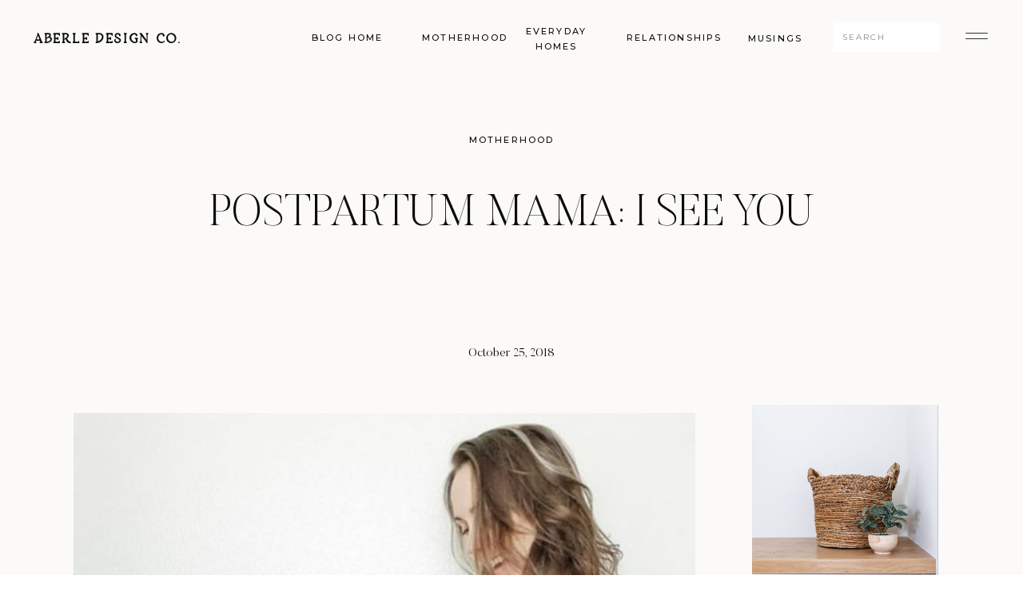

--- FILE ---
content_type: text/html; charset=UTF-8
request_url: https://aberledesignco.com/postpartum-mama-i-see-you/
body_size: 23963
content:
<!DOCTYPE html>
<html lang="en-US" class="d">
<head>
<link rel="stylesheet" type="text/css" href="//lib.showit.co/engine/2.4.0/showit.css" />
<meta name='robots' content='index, follow, max-image-preview:large, max-snippet:-1, max-video-preview:-1' />

	<!-- This site is optimized with the Yoast SEO plugin v22.3 - https://yoast.com/wordpress/plugins/seo/ -->
	<title>Postpartum Mama: I See You | Aberle Design Co.</title>
	<meta name="description" content="Stay updated with the latest interior design trends, tips, and inspiration on the Aberle Design Co. blog. Explore articles on creating beautiful, functional spaces, family-centered design, and more. Join our community in Arlington Heights, IL, and discover how to transform your home with expert advice from our design team" />
	<link rel="canonical" href="https://aberledesignco.com/postpartum-mama-i-see-you/" />
	<meta property="og:locale" content="en_US" />
	<meta property="og:type" content="article" />
	<meta property="og:title" content="Postpartum Mama: I See You | Aberle Design Co." />
	<meta property="og:description" content="Stay updated with the latest interior design trends, tips, and inspiration on the Aberle Design Co. blog. Explore articles on creating beautiful, functional spaces, family-centered design, and more. Join our community in Arlington Heights, IL, and discover how to transform your home with expert advice from our design team" />
	<meta property="og:url" content="https://aberledesignco.com/postpartum-mama-i-see-you/" />
	<meta property="og:site_name" content="Aberle Design Co." />
	<meta property="article:publisher" content="https://www.facebook.com/aberledesignco" />
	<meta property="article:published_time" content="2018-10-25T07:19:25+00:00" />
	<meta property="article:modified_time" content="2023-06-25T20:38:17+00:00" />
	<meta property="og:image" content="https://aberledesignco.com/wp-content/uploads/2018/10/mother-holding-twins.jpg" />
	<meta property="og:image:width" content="1080" />
	<meta property="og:image:height" content="1411" />
	<meta property="og:image:type" content="image/jpeg" />
	<meta name="author" content="Aberle Design Co." />
	<meta name="twitter:card" content="summary_large_image" />
	<meta name="twitter:label1" content="Written by" />
	<meta name="twitter:data1" content="Aberle Design Co." />
	<meta name="twitter:label2" content="Est. reading time" />
	<meta name="twitter:data2" content="6 minutes" />
	<script type="application/ld+json" class="yoast-schema-graph">{"@context":"https://schema.org","@graph":[{"@type":"Article","@id":"https://aberledesignco.com/postpartum-mama-i-see-you/#article","isPartOf":{"@id":"https://aberledesignco.com/postpartum-mama-i-see-you/"},"author":{"name":"Aberle Design Co.","@id":"https://aberledesignco.com/#/schema/person/a1c4b9cd6f12105fe7e109ee11dde748"},"headline":"Postpartum Mama: I See You","datePublished":"2018-10-25T07:19:25+00:00","dateModified":"2023-06-25T20:38:17+00:00","mainEntityOfPage":{"@id":"https://aberledesignco.com/postpartum-mama-i-see-you/"},"wordCount":1201,"publisher":{"@id":"https://aberledesignco.com/#organization"},"image":{"@id":"https://aberledesignco.com/postpartum-mama-i-see-you/#primaryimage"},"thumbnailUrl":"https://aberledesignco.com/wp-content/uploads/2018/10/mother-holding-twins.jpg","keywords":["c-section","depression","postpartum","scar","twins"],"articleSection":["Motherhood"],"inLanguage":"en-US"},{"@type":"WebPage","@id":"https://aberledesignco.com/postpartum-mama-i-see-you/","url":"https://aberledesignco.com/postpartum-mama-i-see-you/","name":"Postpartum Mama: I See You | Aberle Design Co.","isPartOf":{"@id":"https://aberledesignco.com/#website"},"primaryImageOfPage":{"@id":"https://aberledesignco.com/postpartum-mama-i-see-you/#primaryimage"},"image":{"@id":"https://aberledesignco.com/postpartum-mama-i-see-you/#primaryimage"},"thumbnailUrl":"https://aberledesignco.com/wp-content/uploads/2018/10/mother-holding-twins.jpg","datePublished":"2018-10-25T07:19:25+00:00","dateModified":"2023-06-25T20:38:17+00:00","description":"Stay updated with the latest interior design trends, tips, and inspiration on the Aberle Design Co. blog. Explore articles on creating beautiful, functional spaces, family-centered design, and more. Join our community in Arlington Heights, IL, and discover how to transform your home with expert advice from our design team","breadcrumb":{"@id":"https://aberledesignco.com/postpartum-mama-i-see-you/#breadcrumb"},"inLanguage":"en-US","potentialAction":[{"@type":"ReadAction","target":["https://aberledesignco.com/postpartum-mama-i-see-you/"]}]},{"@type":"ImageObject","inLanguage":"en-US","@id":"https://aberledesignco.com/postpartum-mama-i-see-you/#primaryimage","url":"https://aberledesignco.com/wp-content/uploads/2018/10/mother-holding-twins.jpg","contentUrl":"https://aberledesignco.com/wp-content/uploads/2018/10/mother-holding-twins.jpg","width":1080,"height":1411},{"@type":"BreadcrumbList","@id":"https://aberledesignco.com/postpartum-mama-i-see-you/#breadcrumb","itemListElement":[{"@type":"ListItem","position":1,"name":"Home","item":"https://aberledesignco.com/"},{"@type":"ListItem","position":2,"name":"Blog","item":"https://aberledesignco.com/blog/"},{"@type":"ListItem","position":3,"name":"Postpartum Mama: I See You"}]},{"@type":"WebSite","@id":"https://aberledesignco.com/#website","url":"https://aberledesignco.com/","name":"Aberle Design Co.","description":"Interior Design","publisher":{"@id":"https://aberledesignco.com/#organization"},"potentialAction":[{"@type":"SearchAction","target":{"@type":"EntryPoint","urlTemplate":"https://aberledesignco.com/?s={search_term_string}"},"query-input":"required name=search_term_string"}],"inLanguage":"en-US"},{"@type":"Organization","@id":"https://aberledesignco.com/#organization","name":"Aberle Design Co.","url":"https://aberledesignco.com/","logo":{"@type":"ImageObject","inLanguage":"en-US","@id":"https://aberledesignco.com/#/schema/logo/image/","url":"https://aberledesignco.com/wp-content/uploads/2024/03/cropped-D9B7BA04-5990-44CE-983D-A68FEDA2DEC1.png","contentUrl":"https://aberledesignco.com/wp-content/uploads/2024/03/cropped-D9B7BA04-5990-44CE-983D-A68FEDA2DEC1.png","width":512,"height":512,"caption":"Aberle Design Co."},"image":{"@id":"https://aberledesignco.com/#/schema/logo/image/"},"sameAs":["https://www.facebook.com/aberledesignco","https://www.instagram.com/aberledesignco"]},{"@type":"Person","@id":"https://aberledesignco.com/#/schema/person/a1c4b9cd6f12105fe7e109ee11dde748","name":"Aberle Design Co.","image":{"@type":"ImageObject","inLanguage":"en-US","@id":"https://aberledesignco.com/#/schema/person/image/","url":"https://secure.gravatar.com/avatar/0f5cfb3e6b6d4aa884f699de48b1bc814d26caea237317dc0fd123eb04af8a4e?s=96&d=mm&r=g","contentUrl":"https://secure.gravatar.com/avatar/0f5cfb3e6b6d4aa884f699de48b1bc814d26caea237317dc0fd123eb04af8a4e?s=96&d=mm&r=g","caption":"Aberle Design Co."},"sameAs":["http://www.aberledesignco.com"],"url":"https://aberledesignco.com/author/admin/"}]}</script>
	<!-- / Yoast SEO plugin. -->


<link rel='dns-prefetch' href='//www.googletagmanager.com' />
<link rel="alternate" type="application/rss+xml" title="Aberle Design Co. &raquo; Feed" href="https://aberledesignco.com/feed/" />
<link rel="alternate" type="application/rss+xml" title="Aberle Design Co. &raquo; Comments Feed" href="https://aberledesignco.com/comments/feed/" />
<link rel="alternate" type="application/rss+xml" title="Aberle Design Co. &raquo; Postpartum Mama: I See You Comments Feed" href="https://aberledesignco.com/postpartum-mama-i-see-you/feed/" />
<script type="text/javascript">
/* <![CDATA[ */
window._wpemojiSettings = {"baseUrl":"https:\/\/s.w.org\/images\/core\/emoji\/16.0.1\/72x72\/","ext":".png","svgUrl":"https:\/\/s.w.org\/images\/core\/emoji\/16.0.1\/svg\/","svgExt":".svg","source":{"concatemoji":"https:\/\/aberledesignco.com\/wp-includes\/js\/wp-emoji-release.min.js?ver=6.8.3"}};
/*! This file is auto-generated */
!function(s,n){var o,i,e;function c(e){try{var t={supportTests:e,timestamp:(new Date).valueOf()};sessionStorage.setItem(o,JSON.stringify(t))}catch(e){}}function p(e,t,n){e.clearRect(0,0,e.canvas.width,e.canvas.height),e.fillText(t,0,0);var t=new Uint32Array(e.getImageData(0,0,e.canvas.width,e.canvas.height).data),a=(e.clearRect(0,0,e.canvas.width,e.canvas.height),e.fillText(n,0,0),new Uint32Array(e.getImageData(0,0,e.canvas.width,e.canvas.height).data));return t.every(function(e,t){return e===a[t]})}function u(e,t){e.clearRect(0,0,e.canvas.width,e.canvas.height),e.fillText(t,0,0);for(var n=e.getImageData(16,16,1,1),a=0;a<n.data.length;a++)if(0!==n.data[a])return!1;return!0}function f(e,t,n,a){switch(t){case"flag":return n(e,"\ud83c\udff3\ufe0f\u200d\u26a7\ufe0f","\ud83c\udff3\ufe0f\u200b\u26a7\ufe0f")?!1:!n(e,"\ud83c\udde8\ud83c\uddf6","\ud83c\udde8\u200b\ud83c\uddf6")&&!n(e,"\ud83c\udff4\udb40\udc67\udb40\udc62\udb40\udc65\udb40\udc6e\udb40\udc67\udb40\udc7f","\ud83c\udff4\u200b\udb40\udc67\u200b\udb40\udc62\u200b\udb40\udc65\u200b\udb40\udc6e\u200b\udb40\udc67\u200b\udb40\udc7f");case"emoji":return!a(e,"\ud83e\udedf")}return!1}function g(e,t,n,a){var r="undefined"!=typeof WorkerGlobalScope&&self instanceof WorkerGlobalScope?new OffscreenCanvas(300,150):s.createElement("canvas"),o=r.getContext("2d",{willReadFrequently:!0}),i=(o.textBaseline="top",o.font="600 32px Arial",{});return e.forEach(function(e){i[e]=t(o,e,n,a)}),i}function t(e){var t=s.createElement("script");t.src=e,t.defer=!0,s.head.appendChild(t)}"undefined"!=typeof Promise&&(o="wpEmojiSettingsSupports",i=["flag","emoji"],n.supports={everything:!0,everythingExceptFlag:!0},e=new Promise(function(e){s.addEventListener("DOMContentLoaded",e,{once:!0})}),new Promise(function(t){var n=function(){try{var e=JSON.parse(sessionStorage.getItem(o));if("object"==typeof e&&"number"==typeof e.timestamp&&(new Date).valueOf()<e.timestamp+604800&&"object"==typeof e.supportTests)return e.supportTests}catch(e){}return null}();if(!n){if("undefined"!=typeof Worker&&"undefined"!=typeof OffscreenCanvas&&"undefined"!=typeof URL&&URL.createObjectURL&&"undefined"!=typeof Blob)try{var e="postMessage("+g.toString()+"("+[JSON.stringify(i),f.toString(),p.toString(),u.toString()].join(",")+"));",a=new Blob([e],{type:"text/javascript"}),r=new Worker(URL.createObjectURL(a),{name:"wpTestEmojiSupports"});return void(r.onmessage=function(e){c(n=e.data),r.terminate(),t(n)})}catch(e){}c(n=g(i,f,p,u))}t(n)}).then(function(e){for(var t in e)n.supports[t]=e[t],n.supports.everything=n.supports.everything&&n.supports[t],"flag"!==t&&(n.supports.everythingExceptFlag=n.supports.everythingExceptFlag&&n.supports[t]);n.supports.everythingExceptFlag=n.supports.everythingExceptFlag&&!n.supports.flag,n.DOMReady=!1,n.readyCallback=function(){n.DOMReady=!0}}).then(function(){return e}).then(function(){var e;n.supports.everything||(n.readyCallback(),(e=n.source||{}).concatemoji?t(e.concatemoji):e.wpemoji&&e.twemoji&&(t(e.twemoji),t(e.wpemoji)))}))}((window,document),window._wpemojiSettings);
/* ]]> */
</script>
<style id='wp-emoji-styles-inline-css' type='text/css'>

	img.wp-smiley, img.emoji {
		display: inline !important;
		border: none !important;
		box-shadow: none !important;
		height: 1em !important;
		width: 1em !important;
		margin: 0 0.07em !important;
		vertical-align: -0.1em !important;
		background: none !important;
		padding: 0 !important;
	}
</style>
<link rel='stylesheet' id='wp-block-library-css' href='https://aberledesignco.com/wp-includes/css/dist/block-library/style.min.css?ver=6.8.3' type='text/css' media='all' />
<style id='classic-theme-styles-inline-css' type='text/css'>
/*! This file is auto-generated */
.wp-block-button__link{color:#fff;background-color:#32373c;border-radius:9999px;box-shadow:none;text-decoration:none;padding:calc(.667em + 2px) calc(1.333em + 2px);font-size:1.125em}.wp-block-file__button{background:#32373c;color:#fff;text-decoration:none}
</style>
<style id='global-styles-inline-css' type='text/css'>
:root{--wp--preset--aspect-ratio--square: 1;--wp--preset--aspect-ratio--4-3: 4/3;--wp--preset--aspect-ratio--3-4: 3/4;--wp--preset--aspect-ratio--3-2: 3/2;--wp--preset--aspect-ratio--2-3: 2/3;--wp--preset--aspect-ratio--16-9: 16/9;--wp--preset--aspect-ratio--9-16: 9/16;--wp--preset--color--black: #000000;--wp--preset--color--cyan-bluish-gray: #abb8c3;--wp--preset--color--white: #ffffff;--wp--preset--color--pale-pink: #f78da7;--wp--preset--color--vivid-red: #cf2e2e;--wp--preset--color--luminous-vivid-orange: #ff6900;--wp--preset--color--luminous-vivid-amber: #fcb900;--wp--preset--color--light-green-cyan: #7bdcb5;--wp--preset--color--vivid-green-cyan: #00d084;--wp--preset--color--pale-cyan-blue: #8ed1fc;--wp--preset--color--vivid-cyan-blue: #0693e3;--wp--preset--color--vivid-purple: #9b51e0;--wp--preset--gradient--vivid-cyan-blue-to-vivid-purple: linear-gradient(135deg,rgba(6,147,227,1) 0%,rgb(155,81,224) 100%);--wp--preset--gradient--light-green-cyan-to-vivid-green-cyan: linear-gradient(135deg,rgb(122,220,180) 0%,rgb(0,208,130) 100%);--wp--preset--gradient--luminous-vivid-amber-to-luminous-vivid-orange: linear-gradient(135deg,rgba(252,185,0,1) 0%,rgba(255,105,0,1) 100%);--wp--preset--gradient--luminous-vivid-orange-to-vivid-red: linear-gradient(135deg,rgba(255,105,0,1) 0%,rgb(207,46,46) 100%);--wp--preset--gradient--very-light-gray-to-cyan-bluish-gray: linear-gradient(135deg,rgb(238,238,238) 0%,rgb(169,184,195) 100%);--wp--preset--gradient--cool-to-warm-spectrum: linear-gradient(135deg,rgb(74,234,220) 0%,rgb(151,120,209) 20%,rgb(207,42,186) 40%,rgb(238,44,130) 60%,rgb(251,105,98) 80%,rgb(254,248,76) 100%);--wp--preset--gradient--blush-light-purple: linear-gradient(135deg,rgb(255,206,236) 0%,rgb(152,150,240) 100%);--wp--preset--gradient--blush-bordeaux: linear-gradient(135deg,rgb(254,205,165) 0%,rgb(254,45,45) 50%,rgb(107,0,62) 100%);--wp--preset--gradient--luminous-dusk: linear-gradient(135deg,rgb(255,203,112) 0%,rgb(199,81,192) 50%,rgb(65,88,208) 100%);--wp--preset--gradient--pale-ocean: linear-gradient(135deg,rgb(255,245,203) 0%,rgb(182,227,212) 50%,rgb(51,167,181) 100%);--wp--preset--gradient--electric-grass: linear-gradient(135deg,rgb(202,248,128) 0%,rgb(113,206,126) 100%);--wp--preset--gradient--midnight: linear-gradient(135deg,rgb(2,3,129) 0%,rgb(40,116,252) 100%);--wp--preset--font-size--small: 13px;--wp--preset--font-size--medium: 20px;--wp--preset--font-size--large: 36px;--wp--preset--font-size--x-large: 42px;--wp--preset--spacing--20: 0.44rem;--wp--preset--spacing--30: 0.67rem;--wp--preset--spacing--40: 1rem;--wp--preset--spacing--50: 1.5rem;--wp--preset--spacing--60: 2.25rem;--wp--preset--spacing--70: 3.38rem;--wp--preset--spacing--80: 5.06rem;--wp--preset--shadow--natural: 6px 6px 9px rgba(0, 0, 0, 0.2);--wp--preset--shadow--deep: 12px 12px 50px rgba(0, 0, 0, 0.4);--wp--preset--shadow--sharp: 6px 6px 0px rgba(0, 0, 0, 0.2);--wp--preset--shadow--outlined: 6px 6px 0px -3px rgba(255, 255, 255, 1), 6px 6px rgba(0, 0, 0, 1);--wp--preset--shadow--crisp: 6px 6px 0px rgba(0, 0, 0, 1);}:where(.is-layout-flex){gap: 0.5em;}:where(.is-layout-grid){gap: 0.5em;}body .is-layout-flex{display: flex;}.is-layout-flex{flex-wrap: wrap;align-items: center;}.is-layout-flex > :is(*, div){margin: 0;}body .is-layout-grid{display: grid;}.is-layout-grid > :is(*, div){margin: 0;}:where(.wp-block-columns.is-layout-flex){gap: 2em;}:where(.wp-block-columns.is-layout-grid){gap: 2em;}:where(.wp-block-post-template.is-layout-flex){gap: 1.25em;}:where(.wp-block-post-template.is-layout-grid){gap: 1.25em;}.has-black-color{color: var(--wp--preset--color--black) !important;}.has-cyan-bluish-gray-color{color: var(--wp--preset--color--cyan-bluish-gray) !important;}.has-white-color{color: var(--wp--preset--color--white) !important;}.has-pale-pink-color{color: var(--wp--preset--color--pale-pink) !important;}.has-vivid-red-color{color: var(--wp--preset--color--vivid-red) !important;}.has-luminous-vivid-orange-color{color: var(--wp--preset--color--luminous-vivid-orange) !important;}.has-luminous-vivid-amber-color{color: var(--wp--preset--color--luminous-vivid-amber) !important;}.has-light-green-cyan-color{color: var(--wp--preset--color--light-green-cyan) !important;}.has-vivid-green-cyan-color{color: var(--wp--preset--color--vivid-green-cyan) !important;}.has-pale-cyan-blue-color{color: var(--wp--preset--color--pale-cyan-blue) !important;}.has-vivid-cyan-blue-color{color: var(--wp--preset--color--vivid-cyan-blue) !important;}.has-vivid-purple-color{color: var(--wp--preset--color--vivid-purple) !important;}.has-black-background-color{background-color: var(--wp--preset--color--black) !important;}.has-cyan-bluish-gray-background-color{background-color: var(--wp--preset--color--cyan-bluish-gray) !important;}.has-white-background-color{background-color: var(--wp--preset--color--white) !important;}.has-pale-pink-background-color{background-color: var(--wp--preset--color--pale-pink) !important;}.has-vivid-red-background-color{background-color: var(--wp--preset--color--vivid-red) !important;}.has-luminous-vivid-orange-background-color{background-color: var(--wp--preset--color--luminous-vivid-orange) !important;}.has-luminous-vivid-amber-background-color{background-color: var(--wp--preset--color--luminous-vivid-amber) !important;}.has-light-green-cyan-background-color{background-color: var(--wp--preset--color--light-green-cyan) !important;}.has-vivid-green-cyan-background-color{background-color: var(--wp--preset--color--vivid-green-cyan) !important;}.has-pale-cyan-blue-background-color{background-color: var(--wp--preset--color--pale-cyan-blue) !important;}.has-vivid-cyan-blue-background-color{background-color: var(--wp--preset--color--vivid-cyan-blue) !important;}.has-vivid-purple-background-color{background-color: var(--wp--preset--color--vivid-purple) !important;}.has-black-border-color{border-color: var(--wp--preset--color--black) !important;}.has-cyan-bluish-gray-border-color{border-color: var(--wp--preset--color--cyan-bluish-gray) !important;}.has-white-border-color{border-color: var(--wp--preset--color--white) !important;}.has-pale-pink-border-color{border-color: var(--wp--preset--color--pale-pink) !important;}.has-vivid-red-border-color{border-color: var(--wp--preset--color--vivid-red) !important;}.has-luminous-vivid-orange-border-color{border-color: var(--wp--preset--color--luminous-vivid-orange) !important;}.has-luminous-vivid-amber-border-color{border-color: var(--wp--preset--color--luminous-vivid-amber) !important;}.has-light-green-cyan-border-color{border-color: var(--wp--preset--color--light-green-cyan) !important;}.has-vivid-green-cyan-border-color{border-color: var(--wp--preset--color--vivid-green-cyan) !important;}.has-pale-cyan-blue-border-color{border-color: var(--wp--preset--color--pale-cyan-blue) !important;}.has-vivid-cyan-blue-border-color{border-color: var(--wp--preset--color--vivid-cyan-blue) !important;}.has-vivid-purple-border-color{border-color: var(--wp--preset--color--vivid-purple) !important;}.has-vivid-cyan-blue-to-vivid-purple-gradient-background{background: var(--wp--preset--gradient--vivid-cyan-blue-to-vivid-purple) !important;}.has-light-green-cyan-to-vivid-green-cyan-gradient-background{background: var(--wp--preset--gradient--light-green-cyan-to-vivid-green-cyan) !important;}.has-luminous-vivid-amber-to-luminous-vivid-orange-gradient-background{background: var(--wp--preset--gradient--luminous-vivid-amber-to-luminous-vivid-orange) !important;}.has-luminous-vivid-orange-to-vivid-red-gradient-background{background: var(--wp--preset--gradient--luminous-vivid-orange-to-vivid-red) !important;}.has-very-light-gray-to-cyan-bluish-gray-gradient-background{background: var(--wp--preset--gradient--very-light-gray-to-cyan-bluish-gray) !important;}.has-cool-to-warm-spectrum-gradient-background{background: var(--wp--preset--gradient--cool-to-warm-spectrum) !important;}.has-blush-light-purple-gradient-background{background: var(--wp--preset--gradient--blush-light-purple) !important;}.has-blush-bordeaux-gradient-background{background: var(--wp--preset--gradient--blush-bordeaux) !important;}.has-luminous-dusk-gradient-background{background: var(--wp--preset--gradient--luminous-dusk) !important;}.has-pale-ocean-gradient-background{background: var(--wp--preset--gradient--pale-ocean) !important;}.has-electric-grass-gradient-background{background: var(--wp--preset--gradient--electric-grass) !important;}.has-midnight-gradient-background{background: var(--wp--preset--gradient--midnight) !important;}.has-small-font-size{font-size: var(--wp--preset--font-size--small) !important;}.has-medium-font-size{font-size: var(--wp--preset--font-size--medium) !important;}.has-large-font-size{font-size: var(--wp--preset--font-size--large) !important;}.has-x-large-font-size{font-size: var(--wp--preset--font-size--x-large) !important;}
:where(.wp-block-post-template.is-layout-flex){gap: 1.25em;}:where(.wp-block-post-template.is-layout-grid){gap: 1.25em;}
:where(.wp-block-columns.is-layout-flex){gap: 2em;}:where(.wp-block-columns.is-layout-grid){gap: 2em;}
:root :where(.wp-block-pullquote){font-size: 1.5em;line-height: 1.6;}
</style>
<link rel='stylesheet' id='pub-style-css' href='https://aberledesignco.com/wp-content/themes/showit/pubs/ne2n-asxs2-w0tzrxttcjq/20250721202613Srwp22e/assets/pub.css?ver=1753129577' type='text/css' media='all' />
<script type="text/javascript" src="https://aberledesignco.com/wp-includes/js/jquery/jquery.min.js?ver=3.7.1" id="jquery-core-js"></script>
<script type="text/javascript" id="jquery-core-js-after">
/* <![CDATA[ */
$ = jQuery;
/* ]]> */
</script>
<script type="text/javascript" src="https://aberledesignco.com/wp-includes/js/jquery/jquery-migrate.min.js?ver=3.4.1" id="jquery-migrate-js"></script>
<script type="text/javascript" src="https://aberledesignco.com/wp-content/themes/showit/pubs/ne2n-asxs2-w0tzrxttcjq/20250721202613Srwp22e/assets/pub.js?ver=1753129577" id="pub-script-js"></script>

<!-- Google tag (gtag.js) snippet added by Site Kit -->

<!-- Google Analytics snippet added by Site Kit -->
<script type="text/javascript" src="https://www.googletagmanager.com/gtag/js?id=GT-MRMSNQ5F" id="google_gtagjs-js" async></script>
<script type="text/javascript" id="google_gtagjs-js-after">
/* <![CDATA[ */
window.dataLayer = window.dataLayer || [];function gtag(){dataLayer.push(arguments);}
gtag("set","linker",{"domains":["aberledesignco.com"]});
gtag("js", new Date());
gtag("set", "developer_id.dZTNiMT", true);
gtag("config", "GT-MRMSNQ5F");
/* ]]> */
</script>

<!-- End Google tag (gtag.js) snippet added by Site Kit -->
<link rel="https://api.w.org/" href="https://aberledesignco.com/wp-json/" /><link rel="alternate" title="JSON" type="application/json" href="https://aberledesignco.com/wp-json/wp/v2/posts/1531" /><link rel="EditURI" type="application/rsd+xml" title="RSD" href="https://aberledesignco.com/xmlrpc.php?rsd" />
<link rel='shortlink' href='https://aberledesignco.com/?p=1531' />
<link rel="alternate" title="oEmbed (JSON)" type="application/json+oembed" href="https://aberledesignco.com/wp-json/oembed/1.0/embed?url=https%3A%2F%2Faberledesignco.com%2Fpostpartum-mama-i-see-you%2F" />
<link rel="alternate" title="oEmbed (XML)" type="text/xml+oembed" href="https://aberledesignco.com/wp-json/oembed/1.0/embed?url=https%3A%2F%2Faberledesignco.com%2Fpostpartum-mama-i-see-you%2F&#038;format=xml" />
<meta name="generator" content="Site Kit by Google 1.128.0" />		<script type="text/javascript" async defer data-pin-color=""  data-pin-height="28"  data-pin-hover="true"
			src="https://aberledesignco.com/wp-content/plugins/pinterest-pin-it-button-on-image-hover-and-post/js/pinit.js"></script>
		
<!-- Google AdSense meta tags added by Site Kit -->
<meta name="google-adsense-platform-account" content="ca-host-pub-2644536267352236">
<meta name="google-adsense-platform-domain" content="sitekit.withgoogle.com">
<!-- End Google AdSense meta tags added by Site Kit -->
<link rel="icon" href="https://aberledesignco.com/wp-content/uploads/2024/03/cropped-D9B7BA04-5990-44CE-983D-A68FEDA2DEC1-32x32.png" sizes="32x32" />
<link rel="icon" href="https://aberledesignco.com/wp-content/uploads/2024/03/cropped-D9B7BA04-5990-44CE-983D-A68FEDA2DEC1-192x192.png" sizes="192x192" />
<link rel="apple-touch-icon" href="https://aberledesignco.com/wp-content/uploads/2024/03/cropped-D9B7BA04-5990-44CE-983D-A68FEDA2DEC1-180x180.png" />
<meta name="msapplication-TileImage" content="https://aberledesignco.com/wp-content/uploads/2024/03/cropped-D9B7BA04-5990-44CE-983D-A68FEDA2DEC1-270x270.png" />

<meta charset="UTF-8" />
<meta name="viewport" content="width=device-width, initial-scale=1" />
<link rel="icon" type="image/png" href="//static.showit.co/200/LwYulRhdRDaj9Wu7dP6NBA/194831/d9b7ba04-5990-44ce-983d-a68feda2dec1.png" />
<link rel="preconnect" href="https://static.showit.co" />

<link rel="preconnect" href="https://fonts.googleapis.com">
<link rel="preconnect" href="https://fonts.gstatic.com" crossorigin>
<link href="https://fonts.googleapis.com/css?family=Montserrat:regular|Montserrat:500|Oswald:regular" rel="stylesheet" type="text/css"/>
<style>
@font-face{font-family:Restora;src:url('//static.showit.co/file/OzrRlW4bTQq_iDgCtsrOTw/194831/restoraextralight-1-webfont.woff');}
@font-face{font-family:Butler Light;src:url('//static.showit.co/file/2e1Acaj6Q_GJ13F_DLJoeQ/shared/butler-light.woff');}
@font-face{font-family:Butler Ultra Light;src:url('//static.showit.co/file/pLJISUxZQkyzsYpCl7r4-g/shared/butler-ultralight.woff');}
</style>
<script id="init_data" type="application/json">
{"mobile":{"w":320,"bgMediaType":"none","bgFillType":"color","bgColor":"#ffffff"},"desktop":{"w":1200,"defaultTrIn":{"type":"fade"},"defaultTrOut":{"type":"fade"},"bgColor":"#ffffff","bgMediaType":"none","bgFillType":"color"},"sid":"ne2n-asxs2-w0tzrxttcjq","break":768,"assetURL":"//static.showit.co","contactFormId":"194831/330093","cfAction":"aHR0cHM6Ly9jbGllbnRzZXJ2aWNlLnNob3dpdC5jby9jb250YWN0Zm9ybQ==","sgAction":"aHR0cHM6Ly9jbGllbnRzZXJ2aWNlLnNob3dpdC5jby9zb2NpYWxncmlk","blockData":[{"slug":"menu-open","visible":"a","states":[],"d":{"h":736,"w":1200,"locking":{"side":"t"},"nature":"wH","bgFillType":"color","bgColor":"#000000:0","bgMediaType":"none"},"m":{"h":570,"w":320,"locking":{"side":"t"},"nature":"wH","bgFillType":"color","bgColor":"colors-1","bgMediaType":"none"}},{"slug":"blog-menu","visible":"a","states":[],"d":{"h":92,"w":1200,"locking":{"side":"st"},"bgFillType":"color","bgColor":"colors-6","bgMediaType":"none"},"m":{"h":55,"w":320,"locking":{"side":"st"},"bgFillType":"color","bgColor":"colors-6","bgMediaType":"none"}},{"slug":"post-title","visible":"a","states":[],"d":{"h":358,"w":1200,"bgFillType":"color","bgColor":"colors-6","bgMediaType":"none"},"m":{"h":165,"w":320,"nature":"dH","bgFillType":"color","bgColor":"colors-6","bgMediaType":"none"}},{"slug":"blog-sidebar","visible":"d","states":[],"d":{"h":36,"w":1200,"bgFillType":"color","bgColor":"colors-6","bgMediaType":"none"},"m":{"h":1682,"w":320,"bgFillType":"color","bgColor":"#FFFFFF","bgMediaType":"none"}},{"slug":"blog-post-content","visible":"a","states":[],"d":{"h":1143,"w":1200,"nature":"dH","bgFillType":"color","bgColor":"#fbfaf9","bgMediaType":"none"},"m":{"h":681,"w":320,"nature":"dH","bgFillType":"color","bgColor":"#fbfaf9","bgMediaType":"none"}},{"slug":"comments-title","visible":"a","states":[],"d":{"h":56,"w":1200,"bgFillType":"color","bgColor":"#fbfaf9","bgMediaType":"none"},"m":{"h":52,"w":320,"nature":"dH","bgFillType":"color","bgColor":"#fbfaf9","bgMediaType":"none"}},{"slug":"blog-existing-comments","visible":"a","states":[],"d":{"h":78,"w":1200,"nature":"dH","bgFillType":"color","bgColor":"#fbfaf9","bgMediaType":"none"},"m":{"h":62,"w":320,"nature":"dH","bgFillType":"color","bgColor":"#fbfaf9","bgMediaType":"none"}},{"slug":"blog-comments-form","visible":"a","states":[],"d":{"h":151,"w":1200,"nature":"dH","bgFillType":"color","bgColor":"#fbfaf9","bgMediaType":"none"},"m":{"h":97,"w":320,"nature":"dH","bgFillType":"color","bgColor":"#fbfaf9","bgMediaType":"none"}},{"slug":"post-pagination","visible":"a","states":[],"d":{"h":105,"w":1200,"bgFillType":"color","bgColor":"colors-6","bgMediaType":"none"},"m":{"h":171,"w":320,"bgFillType":"color","bgColor":"colors-6","bgMediaType":"none"}},{"slug":"cta","visible":"a","states":[],"d":{"h":791,"w":1200,"bgFillType":"color","bgColor":"colors-6","bgMediaType":"none"},"m":{"h":885,"w":320,"bgFillType":"color","bgColor":"colors-6","bgMediaType":"none"}},{"slug":"footer","visible":"a","states":[],"d":{"h":738,"w":1200,"bgFillType":"color","bgColor":"colors-6","bgMediaType":"none"},"m":{"h":654,"w":320,"bgFillType":"color","bgColor":"colors-6","bgMediaType":"none"}}],"elementData":[{"type":"simple","visible":"d","id":"menu-open_0","blockId":"menu-open","m":{"x":0,"y":0,"w":320,"h":567,"a":0,"lockV":"s"},"d":{"x":720,"y":0,"w":480,"h":736,"a":0,"lockH":"r","lockV":"s"}},{"type":"icon","visible":"a","id":"menu-open_1","blockId":"menu-open","m":{"x":272,"y":14,"w":36,"h":33,"a":0,"lockV":"t"},"d":{"x":1134,"y":26,"w":36,"h":44,"a":0,"lockH":"r","lockV":"t"},"pc":[{"type":"hide","block":"menu-open"}]},{"type":"simple","visible":"a","id":"menu-open_2","blockId":"menu-open","m":{"x":35,"y":200,"w":250,"h":1,"a":0},"d":{"x":802,"y":275,"w":325,"h":1,"a":0,"lockH":"r"}},{"type":"simple","visible":"a","id":"menu-open_3","blockId":"menu-open","m":{"x":35,"y":258,"w":250,"h":1,"a":0},"d":{"x":802,"y":341,"w":325,"h":1,"a":0,"lockH":"r"}},{"type":"simple","visible":"a","id":"menu-open_4","blockId":"menu-open","m":{"x":35,"y":315,"w":250,"h":1,"a":0},"d":{"x":802,"y":407,"w":325,"h":1,"a":0,"lockH":"r"}},{"type":"simple","visible":"a","id":"menu-open_5","blockId":"menu-open","m":{"x":35,"y":430,"w":250,"h":1,"a":0},"d":{"x":802,"y":539,"w":325,"h":1,"a":0,"lockH":"r"}},{"type":"simple","visible":"a","id":"menu-open_6","blockId":"menu-open","m":{"x":35,"y":373,"w":250,"h":1,"a":0},"d":{"x":802,"y":473,"w":325,"h":1,"a":0,"lockH":"r"}},{"type":"simple","visible":"a","id":"menu-open_7","blockId":"menu-open","m":{"x":35,"y":143,"w":250,"h":1,"a":0},"d":{"x":802,"y":209,"w":325,"h":1,"a":0,"lockH":"r"}},{"type":"text","visible":"a","id":"menu-open_8","blockId":"menu-open","m":{"x":35,"y":37,"w":227,"h":27,"a":0},"d":{"x":802,"y":68,"w":298,"h":31,"a":0,"lockH":"r","lockV":"t"}},{"type":"text","visible":"a","id":"menu-open_9","blockId":"menu-open","m":{"x":35,"y":64,"w":105,"h":18,"a":0},"d":{"x":802,"y":101,"w":218,"h":18,"a":0,"lockH":"r","lockV":"t"}},{"type":"text","visible":"a","id":"menu-open_10","blockId":"menu-open","m":{"x":35,"y":109,"w":265,"h":25,"a":0},"d":{"x":802,"y":157,"w":98,"h":32,"a":0,"lockH":"r"},"pc":[{"type":"hide","block":"menu-open"}]},{"type":"text","visible":"a","id":"menu-open_11","blockId":"menu-open","m":{"x":35,"y":160,"w":265,"h":25,"a":0},"d":{"x":802,"y":228,"w":99,"h":34,"a":0,"lockH":"r"},"pc":[{"type":"hide","block":"menu-open"}]},{"type":"text","visible":"a","id":"menu-open_12","blockId":"menu-open","m":{"x":35,"y":217,"w":265,"h":25,"a":0},"d":{"x":802,"y":292,"w":80,"h":29,"a":0,"lockH":"r"},"pc":[{"type":"hide","block":"menu-open"}]},{"type":"text","visible":"a","id":"menu-open_13","blockId":"menu-open","m":{"x":35,"y":275,"w":265,"h":25,"a":0},"d":{"x":802,"y":358,"w":149,"h":31,"a":0,"lockH":"r"},"pc":[{"type":"hide","block":"menu-open"}]},{"type":"text","visible":"a","id":"menu-open_14","blockId":"menu-open","m":{"x":35,"y":389,"w":265,"h":25,"a":0},"d":{"x":802,"y":489,"w":82,"h":32,"a":0,"lockH":"r"},"pc":[{"type":"hide","block":"menu-open"}]},{"type":"text","visible":"a","id":"menu-open_15","blockId":"menu-open","m":{"x":35,"y":333,"w":265,"h":25,"a":0},"d":{"x":802,"y":426,"w":45,"h":48,"a":0,"lockH":"r"},"pc":[{"type":"hide","block":"menu-open"}]},{"type":"simple","visible":"a","id":"menu-open_16","blockId":"menu-open","m":{"x":35,"y":492,"w":166,"h":43,"a":0},"d":{"x":937,"y":627,"w":190,"h":44,"a":0,"lockH":"r","lockV":"b"}},{"type":"text","visible":"a","id":"menu-open_17","blockId":"menu-open","m":{"x":45,"y":507,"w":147,"h":13,"a":0},"d":{"x":956,"y":641,"w":152,"h":18,"a":0,"lockH":"r","lockV":"b"},"pc":[{"type":"hide","block":"menu-open"}]},{"type":"icon","visible":"a","id":"menu-open_18","blockId":"menu-open","m":{"x":219,"y":506,"w":17,"h":15,"a":0},"d":{"x":832,"y":642,"w":19,"h":17,"a":0,"lockH":"r","lockV":"b"}},{"type":"icon","visible":"a","id":"menu-open_19","blockId":"menu-open","m":{"x":245,"y":505,"w":17,"h":16,"a":0},"d":{"x":865,"y":640,"w":23,"h":21,"a":0,"lockH":"r","lockV":"b"}},{"type":"icon","visible":"a","id":"menu-open_20","blockId":"menu-open","m":{"x":271,"y":504,"w":17,"h":16,"a":0},"d":{"x":796,"y":639,"w":23,"h":21,"a":0,"lockH":"r","lockV":"b"}},{"type":"icon","visible":"a","id":"blog-menu_0","blockId":"blog-menu","m":{"x":279,"y":12,"w":24,"h":24,"a":0},"d":{"x":1124,"y":23,"w":36,"h":44,"a":0,"lockH":"r"},"pc":[{"type":"show","block":"menu-open"}]},{"type":"simple","visible":"d","id":"blog-menu_1","blockId":"blog-menu","m":{"x":48,"y":6,"w":224,"h":28,"a":0},"d":{"x":962,"y":29,"w":134,"h":36,"a":0,"lockH":"r"}},{"type":"text","visible":"a","id":"blog-menu_2","blockId":"blog-menu","m":{"x":16,"y":17,"w":171,"h":14,"a":0},"d":{"x":42,"y":39,"w":220,"h":19,"a":0,"lockH":"l"}},{"type":"text","visible":"d","id":"blog-menu_3","blockId":"blog-menu","m":{"x":19,"y":18,"w":146,"h":37,"a":0},"d":{"x":306,"y":38,"w":97,"h":19,"a":0,"lockH":"r"}},{"type":"text","visible":"d","id":"blog-menu_4","blockId":"blog-menu","m":{"x":19,"y":18,"w":146,"h":37,"a":0},"d":{"x":448,"y":38,"w":79,"h":19,"a":0,"lockH":"r"}},{"type":"text","visible":"d","id":"blog-menu_5","blockId":"blog-menu","m":{"x":19,"y":18,"w":146,"h":37,"a":0},"d":{"x":573,"y":30,"w":86,"h":16,"a":0,"lockH":"r"}},{"type":"text","visible":"d","id":"blog-menu_6","blockId":"blog-menu","m":{"x":19,"y":18,"w":146,"h":37,"a":0},"d":{"x":704,"y":38,"w":81,"h":18,"a":0,"lockH":"r"}},{"type":"text","visible":"d","id":"blog-menu_7","blockId":"blog-menu","m":{"x":19,"y":18,"w":146,"h":37,"a":0},"d":{"x":847,"y":39,"w":86,"h":18,"a":0,"lockH":"r"}},{"type":"text","visible":"d","id":"blog-menu_8","blockId":"blog-menu","m":{"x":19,"y":18,"w":146,"h":37,"a":0},"d":{"x":974,"y":39,"w":114,"h":14,"a":0,"lockH":"r"}},{"type":"text","visible":"a","id":"post-title_0","blockId":"post-title","m":{"x":24,"y":54,"w":273,"h":39,"a":0},"d":{"x":147,"y":145,"w":906,"h":114,"a":0}},{"type":"text","visible":"a","id":"post-title_1","blockId":"post-title","m":{"x":25,"y":19,"w":270,"h":19,"a":0},"d":{"x":250,"y":74,"w":700,"h":21,"a":0}},{"type":"text","visible":"a","id":"post-title_2","blockId":"post-title","m":{"x":25,"y":143,"w":270,"h":17,"a":0,"lockV":"b"},"d":{"x":412,"y":337,"w":376,"h":21,"a":0,"lockV":"b"}},{"type":"graphic","visible":"a","id":"blog-sidebar_0","blockId":"blog-sidebar","m":{"x":25,"y":451.667,"w":250,"h":329,"a":0},"d":{"x":901,"y":57,"w":233,"h":284,"a":0,"gs":{"s":50}},"c":{"key":"x_HcjwlTRbGZsIyy39LKUQ/194831/social-squares-in-house-interior-design-stock-image022.jpg","aspect_ratio":0.72722}},{"type":"graphic","visible":"a","id":"blog-sidebar_1","blockId":"blog-sidebar","m":{"x":25,"y":451.667,"w":250,"h":329,"a":0},"d":{"x":907,"y":1381,"w":225,"h":262,"a":0,"gs":{"s":50}},"c":{"key":"jwYzUxUkQsWCP6DCIdb-gg/194831/muted-fall_social-squares_styled-stock_0120.jpg","aspect_ratio":0.8}},{"type":"simple","visible":"a","id":"blog-sidebar_2","blockId":"blog-sidebar","m":{"x":69,"y":595.163,"w":162.002,"h":42.007,"a":0},"d":{"x":954,"y":1558,"w":131,"h":45,"a":0}},{"type":"text","visible":"a","id":"blog-sidebar_3","blockId":"blog-sidebar","m":{"x":54,"y":603.272,"w":192.126,"h":32.056,"a":0},"d":{"x":957,"y":1572,"w":125,"h":30,"a":0}},{"type":"graphic","visible":"a","id":"blog-sidebar_4","blockId":"blog-sidebar","m":{"x":25,"y":451.667,"w":250,"h":329,"a":0},"d":{"x":907,"y":1077,"w":225,"h":262,"a":0,"gs":{"s":50}},"c":{"key":"uUbSBe8mSkKyjSCOFmAXGg/194831/img_8178.jpg","aspect_ratio":0.78897}},{"type":"simple","visible":"a","id":"blog-sidebar_5","blockId":"blog-sidebar","m":{"x":69,"y":595.163,"w":162.002,"h":42.007,"a":0},"d":{"x":956,"y":1262,"w":127,"h":45,"a":0}},{"type":"text","visible":"a","id":"blog-sidebar_6","blockId":"blog-sidebar","m":{"x":54,"y":603.272,"w":192.126,"h":32.056,"a":0},"d":{"x":957,"y":1275,"w":125,"h":30,"a":0}},{"type":"graphic","visible":"a","id":"blog-sidebar_7","blockId":"blog-sidebar","m":{"x":25,"y":451.667,"w":250,"h":329,"a":0},"d":{"x":907,"y":770,"w":225,"h":262,"a":0,"gs":{"s":50}},"c":{"key":"MfYiPIixRyqWV6WYfKMJTQ/194831/social-squares-canvas-white-styled-stock-photo028.jpg","aspect_ratio":0.66389}},{"type":"simple","visible":"a","id":"blog-sidebar_8","blockId":"blog-sidebar","m":{"x":69,"y":595.163,"w":162.002,"h":42.007,"a":0},"d":{"x":959,"y":955,"w":122,"h":45,"a":0}},{"type":"text","visible":"a","id":"blog-sidebar_9","blockId":"blog-sidebar","m":{"x":54,"y":603.272,"w":192.126,"h":32.056,"a":0},"d":{"x":957,"y":968,"w":125,"h":30,"a":0}},{"type":"icon","visible":"a","id":"blog-sidebar_10","blockId":"blog-sidebar","m":{"x":332,"y":568.323,"w":19.566,"h":16.509,"a":0},"d":{"x":1058,"y":719,"w":21,"h":17,"a":0}},{"type":"icon","visible":"a","id":"blog-sidebar_11","blockId":"blog-sidebar","m":{"x":297,"y":565.573,"w":22.639,"h":22.323,"a":0},"d":{"x":1023,"y":717,"w":25,"h":21,"a":0}},{"type":"icon","visible":"a","id":"blog-sidebar_12","blockId":"blog-sidebar","m":{"x":259,"y":564.883,"w":22.639,"h":22.323,"a":0},"d":{"x":985,"y":717,"w":25,"h":21,"a":0}},{"type":"icon","visible":"a","id":"blog-sidebar_13","blockId":"blog-sidebar","m":{"x":226,"y":562.883,"w":22.639,"h":22.323,"a":0},"d":{"x":952,"y":716,"w":25,"h":21,"a":0}},{"type":"text","visible":"a","id":"blog-sidebar_14","blockId":"blog-sidebar","m":{"x":20,"y":666,"w":245,"h":21,"a":0},"d":{"x":916,"y":664,"w":207,"h":44,"a":0}},{"type":"simple","visible":"a","id":"blog-sidebar_15","blockId":"blog-sidebar","m":{"x":143,"y":610.667,"w":224.007,"h":41.01,"a":0},"d":{"x":905,"y":605,"w":225,"h":42,"a":0}},{"type":"text","visible":"a","id":"blog-sidebar_16","blockId":"blog-sidebar","m":{"x":160,"y":619,"w":96,"h":19,"a":0},"d":{"x":920,"y":615,"w":195,"h":26,"a":0}},{"type":"text","visible":"a","id":"blog-sidebar_17","blockId":"blog-sidebar","m":{"x":142,"y":417.388,"w":224.006,"h":134.01,"a":0},"d":{"x":897,"y":418,"w":241,"h":160,"a":0}},{"type":"text","visible":"d","id":"blog-sidebar_18","blockId":"blog-sidebar","m":{"x":87,"y":493,"w":147,"h":17,"a":0},"d":{"x":967,"y":1742,"w":105,"h":30,"a":0}},{"type":"text","visible":"d","id":"blog-sidebar_19","blockId":"blog-sidebar","m":{"x":87,"y":493,"w":147,"h":17,"a":0},"d":{"x":950,"y":1859,"w":139,"h":30,"a":0}},{"type":"text","visible":"d","id":"blog-sidebar_20","blockId":"blog-sidebar","m":{"x":87,"y":493,"w":147,"h":17,"a":0},"d":{"x":980,"y":1820,"w":79,"h":30,"a":0}},{"type":"text","visible":"d","id":"blog-sidebar_21","blockId":"blog-sidebar","m":{"x":87,"y":493,"w":147,"h":17,"a":0},"d":{"x":975,"y":1898,"w":90,"h":30,"a":0}},{"type":"text","visible":"d","id":"blog-sidebar_22","blockId":"blog-sidebar","m":{"x":87,"y":493,"w":147,"h":17,"a":0},"d":{"x":975,"y":1781,"w":90,"h":30,"a":0}},{"type":"text","visible":"a","id":"blog-sidebar_23","blockId":"blog-sidebar","m":{"x":15,"y":541,"w":157,"h":26,"a":0},"d":{"x":924,"y":1698,"w":191,"h":25,"a":0}},{"type":"text","visible":"a","id":"blog-sidebar_24","blockId":"blog-sidebar","m":{"x":219,"y":16.221,"w":99,"h":125,"a":0},"d":{"x":911,"y":378,"w":213,"h":26,"a":0}},{"type":"iframe","visible":"a","id":"blog-sidebar_25","blockId":"blog-sidebar","m":{"x":48,"y":252,"w":224,"h":1177.3999999999999,"a":0},"d":{"x":360,"y":11,"w":480,"h":14.4,"a":0}},{"type":"text","visible":"a","id":"blog-post-content_0","blockId":"blog-post-content","m":{"x":25,"y":383,"w":270,"h":234,"a":0},"d":{"x":52,"y":482,"w":759,"h":585,"a":0}},{"type":"graphic","visible":"a","id":"blog-post-content_1","blockId":"blog-post-content","m":{"x":48,"y":26,"w":224,"h":314,"a":0},"d":{"x":52,"y":31,"w":778,"h":414,"a":0},"c":{"key":"H_TsJpkdRM-cE2SNAk0Q6g/194831/eco-home_social-squares_styled-stock_01245.jpg","aspect_ratio":0.71429}},{"type":"text","visible":"a","id":"comments-title_0","blockId":"comments-title","m":{"x":27,"y":19,"w":196,"h":17,"a":0},"d":{"x":75,"y":14,"w":239,"h":21,"a":0}},{"type":"text","visible":"a","id":"blog-existing-comments_0","blockId":"blog-existing-comments","m":{"x":25,"y":7,"w":270,"h":32,"a":0},"d":{"x":75,"y":10,"w":700,"h":30,"a":0}},{"type":"text","visible":"a","id":"blog-comments-form_0","blockId":"blog-comments-form","m":{"x":25,"y":39,"w":270,"h":26,"a":0},"d":{"x":75,"y":33,"w":700,"h":72,"a":0}},{"type":"simple","visible":"a","id":"post-pagination_0","blockId":"post-pagination","m":{"x":0,"y":2,"w":320,"h":1.003,"a":0,"o":25},"d":{"x":75,"y":14,"w":1051,"h":1,"a":0,"o":100}},{"type":"text","visible":"a","id":"post-pagination_1","blockId":"post-pagination","m":{"x":51,"y":109,"w":220,"h":31,"a":0},"d":{"x":464,"y":46,"w":273,"h":34,"a":0}},{"type":"text","visible":"a","id":"post-pagination_2","blockId":"post-pagination","m":{"x":22,"y":73,"w":278,"h":26,"a":0,"lockV":"b"},"d":{"x":75,"y":47,"w":277,"h":26,"a":0,"lockV":"b"}},{"type":"text","visible":"a","id":"post-pagination_3","blockId":"post-pagination","m":{"x":18,"y":40,"w":285,"h":23,"a":0,"lockV":"b"},"d":{"x":827,"y":47,"w":299,"h":26,"a":0,"lockV":"b"}},{"type":"graphic","visible":"a","id":"cta_0","blockId":"cta","m":{"x":-1,"y":46,"w":140,"h":211,"a":0},"d":{"x":987,"y":-1,"w":411,"h":614,"a":0,"gs":{"s":0},"trIn":{"cl":"fadeIn","d":"0.5","dl":"0"},"lockV":"ts"},"c":{"key":"92krE-k9ROCVrieIYBWoYg/194831/social-squares-in-house-interior-design-stock-image013.jpg","aspect_ratio":0.65167}},{"type":"graphic","visible":"a","id":"cta_1","blockId":"cta","m":{"x":183,"y":78,"w":138,"h":212,"a":0,"gs":{"s":0}},"d":{"x":-191,"y":252,"w":388,"h":540,"a":0,"trIn":{"cl":"fadeIn","d":"0.5","dl":"0"},"lockV":"bs"},"c":{"key":"xm2OGMd9RGCzWGK6kVnAWQ/194831/josiederrick_socialsquares_april_2022_2-24-scaled.jpg","aspect_ratio":0.6668}},{"type":"text","visible":"a","id":"cta_2","blockId":"cta","m":{"x":28,"y":336,"w":264,"h":182,"a":0,"trIn":{"cl":"fadeIn","d":"0.5","dl":"0"}},"d":{"x":295,"y":161,"w":610,"h":253,"a":0,"trIn":{"cl":"fadeIn","d":"0.5","dl":"0"}}},{"type":"text","visible":"a","id":"cta_3","blockId":"cta","m":{"x":30,"y":557,"w":260,"h":149,"a":0,"trIn":{"cl":"fadeIn","d":"0.5","dl":"0"}},"d":{"x":401,"y":491,"w":398,"h":188,"a":0,"trIn":{"cl":"fadeIn","d":"0.5","dl":"0"}}},{"type":"simple","visible":"a","id":"cta_4","blockId":"cta","m":{"x":37,"y":800,"w":250,"h":50,"a":0},"d":{"x":490,"y":705,"w":220,"h":50,"a":0,"lockV":"b"}},{"type":"text","visible":"a","id":"cta_5","blockId":"cta","m":{"x":56,"y":818,"w":209,"h":15,"a":0},"d":{"x":514,"y":721,"w":173,"h":18,"a":0,"lockV":"b"}},{"type":"icon","visible":"m","id":"footer_0","blockId":"footer","m":{"x":273,"y":45,"w":31,"h":32,"a":-90},"d":{"x":1168,"y":698,"w":25,"h":34,"a":-90}},{"type":"text","visible":"a","id":"footer_1","blockId":"footer","m":{"x":40,"y":17,"w":230,"h":44,"a":0},"d":{"x":89,"y":125,"w":400,"h":35,"a":0}},{"type":"text","visible":"a","id":"footer_2","blockId":"footer","m":{"x":41,"y":104,"w":231,"h":109,"a":0},"d":{"x":89,"y":198,"w":488,"h":53,"a":0}},{"type":"graphic","visible":"a","id":"footer_3","blockId":"footer","m":{"x":160,"y":479,"w":129,"h":122,"a":0},"d":{"x":857,"y":295,"w":249,"h":256,"a":0,"gs":{"s":100}},"c":{"key":"TPUh5792QxWMrCXzQOVgVw/194831/socialsquares_0922_06160-scaled.jpg","aspect_ratio":0.66719}},{"type":"graphic","visible":"a","id":"footer_4","blockId":"footer","m":{"x":33,"y":479,"w":127,"h":122,"a":0},"d":{"x":601,"y":295,"w":256,"h":256,"a":0,"gs":{"s":90}},"c":{"key":"nd2xBb8gRyickJS-4HglFw/194831/ad-lake_bluff-web-8.jpg","aspect_ratio":0.6665}},{"type":"graphic","visible":"a","id":"footer_5","blockId":"footer","m":{"x":160,"y":357,"w":127,"h":122,"a":0},"d":{"x":345,"y":295,"w":256,"h":256,"a":0,"gs":{"s":100}},"c":{"key":"0URH7gP2TwmPoWka73Gu6A/194831/social-squares-in-house-interior-design-stock-image021.jpg","aspect_ratio":0.69222}},{"type":"graphic","visible":"a","id":"footer_6","blockId":"footer","m":{"x":33,"y":357,"w":81,"h":122,"a":0},"d":{"x":89,"y":295,"w":256,"h":256,"a":0,"gs":{"s":100}},"c":{"key":"eErX_T3GTEmncK4KQkihrw/194831/josiederrick_socialsquares_april_2022_2-24-scaled-2.jpg","aspect_ratio":0.6668}},{"type":"icon","visible":"a","id":"footer_7","blockId":"footer","m":{"x":40,"y":205,"w":17,"h":17,"a":0,"lockV":"t"},"d":{"x":88,"y":599,"w":14,"h":13,"a":0}},{"type":"text","visible":"a","id":"footer_8","blockId":"footer","m":{"x":40,"y":239,"w":95,"h":24,"a":0},"d":{"x":585,"y":598,"w":43,"h":23,"a":0}},{"type":"text","visible":"a","id":"footer_9","blockId":"footer","m":{"x":194,"y":239,"w":95,"h":24,"a":0},"d":{"x":665,"y":598,"w":50,"h":23,"a":0}},{"type":"text","visible":"a","id":"footer_10","blockId":"footer","m":{"x":40,"y":273,"w":95,"h":24,"a":0},"d":{"x":752,"y":598,"w":78,"h":23,"a":0}},{"type":"text","visible":"a","id":"footer_11","blockId":"footer","m":{"x":194,"y":273,"w":95,"h":24,"a":0},"d":{"x":867,"y":598,"w":69,"h":23,"a":0}},{"type":"text","visible":"a","id":"footer_12","blockId":"footer","m":{"x":40,"y":306,"w":95,"h":24,"a":0},"d":{"x":973,"y":598,"w":66,"h":23,"a":0}},{"type":"text","visible":"a","id":"footer_13","blockId":"footer","m":{"x":194,"y":306,"w":95,"h":24,"a":0},"d":{"x":1076,"y":598,"w":37,"h":23,"a":0}}]}
</script>
<link
rel="stylesheet"
type="text/css"
href="https://cdnjs.cloudflare.com/ajax/libs/animate.css/3.4.0/animate.min.css"
/>


<script src="//lib.showit.co/engine/2.4.0/showit-lib.min.js"></script>
<script src="//lib.showit.co/engine/2.4.0/showit.min.js"></script>
<script>

function initPage(){

}
</script>

<style id="si-page-css">
html.m {background-color:rgba(255,255,255,1);}
html.d {background-color:rgba(255,255,255,1);}
.d .se:has(.st-primary) {border-radius:10px;box-shadow:none;opacity:1;overflow:hidden;}
.d .st-primary {padding:10px 14px 10px 14px;border-width:0px;border-color:rgba(12,12,11,1);background-color:rgba(12,12,11,1);background-image:none;border-radius:inherit;transition-duration:0.5s;}
.d .st-primary span {color:rgba(255,255,255,1);font-family:'Butler Light';font-weight:400;font-style:normal;font-size:12px;text-align:center;text-transform:uppercase;letter-spacing:0.2em;transition-duration:0.5s;}
.d .se:has(.st-primary:hover) {}
.d .st-primary.se-button:hover {background-color:rgba(12,12,11,1);background-image:none;transition-property:background-color,background-image;}
.d .st-primary.se-button:hover span {}
.m .se:has(.st-primary) {border-radius:10px;box-shadow:none;opacity:1;overflow:hidden;}
.m .st-primary {padding:10px 14px 10px 14px;border-width:0px;border-color:rgba(12,12,11,1);background-color:rgba(12,12,11,1);background-image:none;border-radius:inherit;}
.m .st-primary span {color:rgba(255,255,255,1);font-family:'Butler Light';font-weight:400;font-style:normal;font-size:10px;text-align:center;text-transform:uppercase;letter-spacing:0.25em;}
.d .se:has(.st-secondary) {border-radius:10px;box-shadow:none;opacity:1;overflow:hidden;}
.d .st-secondary {padding:10px 14px 10px 14px;border-width:2px;border-color:rgba(12,12,11,1);background-color:rgba(0,0,0,0);background-image:none;border-radius:inherit;transition-duration:0.5s;}
.d .st-secondary span {color:rgba(12,12,11,1);font-family:'Butler Light';font-weight:400;font-style:normal;font-size:12px;text-align:center;text-transform:uppercase;letter-spacing:0.2em;transition-duration:0.5s;}
.d .se:has(.st-secondary:hover) {}
.d .st-secondary.se-button:hover {border-color:rgba(12,12,11,0.7);background-color:rgba(0,0,0,0);background-image:none;transition-property:border-color,background-color,background-image;}
.d .st-secondary.se-button:hover span {color:rgba(12,12,11,0.7);transition-property:color;}
.m .se:has(.st-secondary) {border-radius:10px;box-shadow:none;opacity:1;overflow:hidden;}
.m .st-secondary {padding:10px 14px 10px 14px;border-width:2px;border-color:rgba(12,12,11,1);background-color:rgba(0,0,0,0);background-image:none;border-radius:inherit;}
.m .st-secondary span {color:rgba(12,12,11,1);font-family:'Butler Light';font-weight:400;font-style:normal;font-size:10px;text-align:center;text-transform:uppercase;letter-spacing:0.25em;}
.d .st-d-title,.d .se-wpt h1 {color:rgba(12,12,11,1);line-height:1.2;letter-spacing:0em;font-size:48px;text-align:center;font-family:'Butler Ultra Light';font-weight:400;font-style:normal;}
.d .se-wpt h1 {margin-bottom:30px;}
.d .st-d-title.se-rc a {color:rgba(12,12,11,1);}
.d .st-d-title.se-rc a:hover {text-decoration:underline;color:rgba(12,12,11,1);opacity:0.8;}
.m .st-m-title,.m .se-wpt h1 {color:rgba(12,12,11,1);line-height:1.2;letter-spacing:0em;font-size:40px;text-align:center;font-family:'Butler Ultra Light';font-weight:400;font-style:normal;}
.m .se-wpt h1 {margin-bottom:20px;}
.m .st-m-title.se-rc a {color:rgba(12,12,11,1);}
.m .st-m-title.se-rc a:hover {text-decoration:underline;color:rgba(12,12,11,1);opacity:0.8;}
.d .st-d-heading,.d .se-wpt h2 {color:rgba(12,12,11,1);line-height:1.4;letter-spacing:0em;font-size:22px;text-align:center;font-family:'Butler Light';font-weight:400;font-style:normal;}
.d .se-wpt h2 {margin-bottom:24px;}
.d .st-d-heading.se-rc a {color:rgba(12,12,11,1);}
.d .st-d-heading.se-rc a:hover {text-decoration:underline;color:rgba(12,12,11,1);opacity:0.8;}
.m .st-m-heading,.m .se-wpt h2 {color:rgba(12,12,11,1);line-height:1.2;letter-spacing:0em;font-size:18px;text-align:center;font-family:'Butler Light';font-weight:400;font-style:normal;}
.m .se-wpt h2 {margin-bottom:20px;}
.m .st-m-heading.se-rc a {color:rgba(12,12,11,1);}
.m .st-m-heading.se-rc a:hover {text-decoration:underline;color:rgba(12,12,11,1);opacity:0.8;}
.d .st-d-subheading,.d .se-wpt h3 {color:rgba(12,12,11,1);text-transform:uppercase;line-height:1.8;letter-spacing:0.2em;font-size:12px;text-align:center;font-family:'Butler Light';font-weight:400;font-style:normal;}
.d .se-wpt h3 {margin-bottom:18px;}
.d .st-d-subheading.se-rc a {color:rgba(12,12,11,1);}
.d .st-d-subheading.se-rc a:hover {text-decoration:underline;color:rgba(12,12,11,1);opacity:0.8;}
.m .st-m-subheading,.m .se-wpt h3 {color:rgba(12,12,11,1);text-transform:uppercase;line-height:1.4;letter-spacing:0.25em;font-size:10px;text-align:center;font-family:'Butler Light';font-weight:400;font-style:normal;}
.m .se-wpt h3 {margin-bottom:18px;}
.m .st-m-subheading.se-rc a {color:rgba(12,12,11,1);}
.m .st-m-subheading.se-rc a:hover {text-decoration:underline;color:rgba(12,12,11,1);opacity:0.8;}
.d .st-d-paragraph {color:rgba(12,12,11,1);line-height:1.9;letter-spacing:0em;font-size:15px;text-align:left;font-family:'Butler Light';font-weight:400;font-style:normal;}
.d .se-wpt p {margin-bottom:16px;}
.d .st-d-paragraph.se-rc a {color:rgba(12,12,11,1);}
.d .st-d-paragraph.se-rc a:hover {text-decoration:underline;color:rgba(12,12,11,1);opacity:0.8;}
.m .st-m-paragraph {color:rgba(12,12,11,1);line-height:1.8;letter-spacing:0em;font-size:14px;text-align:left;font-family:'Butler Light';font-weight:400;font-style:normal;}
.m .se-wpt p {margin-bottom:12px;}
.m .st-m-paragraph.se-rc a {color:rgba(12,12,11,1);}
.m .st-m-paragraph.se-rc a:hover {text-decoration:underline;color:rgba(12,12,11,1);opacity:0.8;}
.sib-menu-open {z-index:20;}
.m .sib-menu-open {height:570px;display:none;}
.d .sib-menu-open {height:736px;display:none;}
.m .sib-menu-open .ss-bg {background-color:rgba(150,153,140,1);}
.d .sib-menu-open .ss-bg {background-color:rgba(0,0,0,0);}
.m .sib-menu-open.sb-nm-wH .sc {height:570px;}
.d .sib-menu-open.sb-nd-wH .sc {height:736px;}
.d .sie-menu-open_0 {left:720px;top:0px;width:480px;height:736px;}
.m .sie-menu-open_0 {left:0px;top:0px;width:320px;height:567px;display:none;}
.d .sie-menu-open_0 .se-simple:hover {}
.m .sie-menu-open_0 .se-simple:hover {}
.d .sie-menu-open_0 .se-simple {background-color:rgba(150,153,140,1);}
.m .sie-menu-open_0 .se-simple {background-color:rgba(150,153,140,1);}
.d .sie-menu-open_1 {left:1134px;top:26px;width:36px;height:44px;}
.m .sie-menu-open_1 {left:272px;top:14px;width:36px;height:33px;}
.d .sie-menu-open_1 svg {fill:rgba(255,255,255,1);}
.m .sie-menu-open_1 svg {fill:rgba(255,255,255,1);}
.d .sie-menu-open_2 {left:802px;top:275px;width:325px;height:1px;}
.m .sie-menu-open_2 {left:35px;top:200px;width:250px;height:1px;}
.d .sie-menu-open_2 .se-simple:hover {}
.m .sie-menu-open_2 .se-simple:hover {}
.d .sie-menu-open_2 .se-simple {background-color:rgba(255,255,255,0.5);}
.m .sie-menu-open_2 .se-simple {background-color:rgba(255,255,255,0.5);}
.d .sie-menu-open_3 {left:802px;top:341px;width:325px;height:1px;}
.m .sie-menu-open_3 {left:35px;top:258px;width:250px;height:1px;}
.d .sie-menu-open_3 .se-simple:hover {}
.m .sie-menu-open_3 .se-simple:hover {}
.d .sie-menu-open_3 .se-simple {background-color:rgba(255,255,255,0.5);}
.m .sie-menu-open_3 .se-simple {background-color:rgba(255,255,255,0.5);}
.d .sie-menu-open_4 {left:802px;top:407px;width:325px;height:1px;}
.m .sie-menu-open_4 {left:35px;top:315px;width:250px;height:1px;}
.d .sie-menu-open_4 .se-simple:hover {}
.m .sie-menu-open_4 .se-simple:hover {}
.d .sie-menu-open_4 .se-simple {background-color:rgba(255,255,255,0.5);}
.m .sie-menu-open_4 .se-simple {background-color:rgba(255,255,255,0.5);}
.d .sie-menu-open_5 {left:802px;top:539px;width:325px;height:1px;}
.m .sie-menu-open_5 {left:35px;top:430px;width:250px;height:1px;}
.d .sie-menu-open_5 .se-simple:hover {}
.m .sie-menu-open_5 .se-simple:hover {}
.d .sie-menu-open_5 .se-simple {background-color:rgba(255,255,255,0.5);}
.m .sie-menu-open_5 .se-simple {background-color:rgba(255,255,255,0.5);}
.d .sie-menu-open_6 {left:802px;top:473px;width:325px;height:1px;}
.m .sie-menu-open_6 {left:35px;top:373px;width:250px;height:1px;}
.d .sie-menu-open_6 .se-simple:hover {}
.m .sie-menu-open_6 .se-simple:hover {}
.d .sie-menu-open_6 .se-simple {background-color:rgba(255,255,255,0.5);}
.m .sie-menu-open_6 .se-simple {background-color:rgba(255,255,255,0.5);}
.d .sie-menu-open_7 {left:802px;top:209px;width:325px;height:1px;}
.m .sie-menu-open_7 {left:35px;top:143px;width:250px;height:1px;}
.d .sie-menu-open_7 .se-simple:hover {}
.m .sie-menu-open_7 .se-simple:hover {}
.d .sie-menu-open_7 .se-simple {background-color:rgba(255,255,255,0.5);}
.m .sie-menu-open_7 .se-simple {background-color:rgba(255,255,255,0.5);}
.d .sie-menu-open_8 {left:802px;top:68px;width:298px;height:31px;}
.m .sie-menu-open_8 {left:35px;top:37px;width:227px;height:27px;}
.d .sie-menu-open_8-text {color:rgba(255,255,255,1);letter-spacing:0.1em;font-size:22px;text-align:left;font-family:'Restora';font-weight:400;font-style:normal;}
.m .sie-menu-open_8-text {color:rgba(255,255,255,0.9);letter-spacing:0.1em;font-size:20px;text-align:left;font-family:'Restora';font-weight:400;font-style:normal;}
.d .sie-menu-open_9 {left:802px;top:101px;width:218px;height:18px;}
.m .sie-menu-open_9 {left:35px;top:64px;width:105px;height:18px;}
.d .sie-menu-open_9-text {color:rgba(255,255,255,1);font-size:9px;text-align:left;}
.m .sie-menu-open_9-text {color:rgba(255,255,255,1);font-size:8px;text-align:left;}
.d .sie-menu-open_10:hover {opacity:0.65;transition-duration:0.5s;transition-property:opacity;}
.m .sie-menu-open_10:hover {opacity:0.65;transition-duration:0.5s;transition-property:opacity;}
.d .sie-menu-open_10 {left:802px;top:157px;width:98px;height:32px;transition-duration:0.5s;transition-property:opacity;}
.m .sie-menu-open_10 {left:35px;top:109px;width:265px;height:25px;transition-duration:0.5s;transition-property:opacity;}
.d .sie-menu-open_10-text:hover {}
.m .sie-menu-open_10-text:hover {}
.d .sie-menu-open_10-text {color:rgba(255,255,255,1);text-transform:none;letter-spacing:0em;font-size:21px;text-align:left;font-family:'Butler Light';font-weight:400;font-style:normal;}
.m .sie-menu-open_10-text {color:rgba(255,255,255,1);text-transform:none;letter-spacing:0em;font-size:20px;text-align:left;font-family:'Butler Light';font-weight:400;font-style:normal;}
.d .sie-menu-open_11:hover {opacity:0.65;transition-duration:0.5s;transition-property:opacity;}
.m .sie-menu-open_11:hover {opacity:0.65;transition-duration:0.5s;transition-property:opacity;}
.d .sie-menu-open_11 {left:802px;top:228px;width:99px;height:34px;transition-duration:0.5s;transition-property:opacity;}
.m .sie-menu-open_11 {left:35px;top:160px;width:265px;height:25px;transition-duration:0.5s;transition-property:opacity;}
.d .sie-menu-open_11-text:hover {}
.m .sie-menu-open_11-text:hover {}
.d .sie-menu-open_11-text {color:rgba(255,255,255,1);text-transform:none;letter-spacing:0em;font-size:21px;text-align:left;font-family:'Butler Light';font-weight:400;font-style:normal;}
.m .sie-menu-open_11-text {color:rgba(255,255,255,1);text-transform:none;letter-spacing:0em;font-size:20px;text-align:left;font-family:'Butler Light';font-weight:400;font-style:normal;}
.d .sie-menu-open_12:hover {opacity:0.65;transition-duration:0.5s;transition-property:opacity;}
.m .sie-menu-open_12:hover {opacity:0.65;transition-duration:0.5s;transition-property:opacity;}
.d .sie-menu-open_12 {left:802px;top:292px;width:80px;height:29px;transition-duration:0.5s;transition-property:opacity;}
.m .sie-menu-open_12 {left:35px;top:217px;width:265px;height:25px;transition-duration:0.5s;transition-property:opacity;}
.d .sie-menu-open_12-text:hover {}
.m .sie-menu-open_12-text:hover {}
.d .sie-menu-open_12-text {color:rgba(255,255,255,1);text-transform:none;letter-spacing:0em;font-size:21px;text-align:left;font-family:'Butler Light';font-weight:400;font-style:normal;}
.m .sie-menu-open_12-text {color:rgba(255,255,255,1);text-transform:none;letter-spacing:0em;font-size:20px;text-align:left;font-family:'Butler Light';font-weight:400;font-style:normal;}
.d .sie-menu-open_13:hover {opacity:0.65;transition-duration:0.5s;transition-property:opacity;}
.m .sie-menu-open_13:hover {opacity:0.65;transition-duration:0.5s;transition-property:opacity;}
.d .sie-menu-open_13 {left:802px;top:358px;width:149px;height:31px;transition-duration:0.5s;transition-property:opacity;}
.m .sie-menu-open_13 {left:35px;top:275px;width:265px;height:25px;transition-duration:0.5s;transition-property:opacity;}
.d .sie-menu-open_13-text:hover {}
.m .sie-menu-open_13-text:hover {}
.d .sie-menu-open_13-text {color:rgba(255,255,255,1);text-transform:none;letter-spacing:0em;font-size:21px;text-align:left;font-family:'Butler Light';font-weight:400;font-style:normal;}
.m .sie-menu-open_13-text {color:rgba(255,255,255,1);text-transform:none;letter-spacing:0em;font-size:20px;text-align:left;font-family:'Butler Light';font-weight:400;font-style:normal;}
.d .sie-menu-open_14:hover {opacity:0.65;transition-duration:0.5s;transition-property:opacity;}
.m .sie-menu-open_14:hover {opacity:0.65;transition-duration:0.5s;transition-property:opacity;}
.d .sie-menu-open_14 {left:802px;top:489px;width:82px;height:32px;transition-duration:0.5s;transition-property:opacity;}
.m .sie-menu-open_14 {left:35px;top:389px;width:265px;height:25px;transition-duration:0.5s;transition-property:opacity;}
.d .sie-menu-open_14-text:hover {}
.m .sie-menu-open_14-text:hover {}
.d .sie-menu-open_14-text {color:rgba(255,255,255,1);text-transform:none;letter-spacing:0em;font-size:21px;text-align:left;font-family:'Butler Light';font-weight:400;font-style:normal;}
.m .sie-menu-open_14-text {color:rgba(255,255,255,1);text-transform:none;letter-spacing:0em;font-size:20px;text-align:left;font-family:'Butler Light';font-weight:400;font-style:normal;}
.d .sie-menu-open_15:hover {opacity:0.65;transition-duration:0.5s;transition-property:opacity;}
.m .sie-menu-open_15:hover {opacity:0.65;transition-duration:0.5s;transition-property:opacity;}
.d .sie-menu-open_15 {left:802px;top:426px;width:45px;height:48px;transition-duration:0.5s;transition-property:opacity;}
.m .sie-menu-open_15 {left:35px;top:333px;width:265px;height:25px;transition-duration:0.5s;transition-property:opacity;}
.d .sie-menu-open_15-text:hover {}
.m .sie-menu-open_15-text:hover {}
.d .sie-menu-open_15-text {color:rgba(255,255,255,1);text-transform:none;letter-spacing:0em;font-size:21px;text-align:left;font-family:'Butler Light';font-weight:400;font-style:normal;}
.m .sie-menu-open_15-text {color:rgba(255,255,255,1);text-transform:none;letter-spacing:0em;font-size:20px;text-align:left;font-family:'Butler Light';font-weight:400;font-style:normal;}
.d .sie-menu-open_16 {left:937px;top:627px;width:190px;height:44px;}
.m .sie-menu-open_16 {left:35px;top:492px;width:166px;height:43px;}
.d .sie-menu-open_16 .se-simple:hover {}
.m .sie-menu-open_16 .se-simple:hover {}
.d .sie-menu-open_16 .se-simple {border-color:rgba(251,250,249,0.5);border-width:1px;background-color:rgba(255,255,255,0);border-style:solid;border-radius:inherit;}
.m .sie-menu-open_16 .se-simple {border-color:rgba(251,250,249,0.5);border-width:1px;background-color:rgba(255,255,255,0);border-style:solid;border-radius:inherit;}
.d .sie-menu-open_17 {left:956px;top:641px;width:152px;height:18px;}
.m .sie-menu-open_17 {left:45px;top:507px;width:147px;height:13px;}
.d .sie-menu-open_17-text {color:rgba(255,255,255,1);font-size:9px;font-family:'Montserrat';font-weight:400;font-style:normal;}
.m .sie-menu-open_17-text {color:rgba(255,255,255,1);font-size:8px;font-family:'Montserrat';font-weight:500;font-style:normal;}
.d .sie-menu-open_18 {left:832px;top:642px;width:19px;height:17px;}
.m .sie-menu-open_18 {left:219px;top:506px;width:17px;height:15px;}
.d .sie-menu-open_18 svg {fill:rgba(255,255,255,1);}
.m .sie-menu-open_18 svg {fill:rgba(255,255,255,1);}
.d .sie-menu-open_19 {left:865px;top:640px;width:23px;height:21px;}
.m .sie-menu-open_19 {left:245px;top:505px;width:17px;height:16px;}
.d .sie-menu-open_19 svg {fill:rgba(255,255,255,1);}
.m .sie-menu-open_19 svg {fill:rgba(255,255,255,1);}
.d .sie-menu-open_20 {left:796px;top:639px;width:23px;height:21px;}
.m .sie-menu-open_20 {left:271px;top:504px;width:17px;height:16px;}
.d .sie-menu-open_20 svg {fill:rgba(255,255,255,1);}
.m .sie-menu-open_20 svg {fill:rgba(255,255,255,1);}
.sib-blog-menu {z-index:19;}
.m .sib-blog-menu {height:55px;}
.d .sib-blog-menu {height:92px;}
.m .sib-blog-menu .ss-bg {background-color:rgba(251,250,249,1);}
.d .sib-blog-menu .ss-bg {background-color:rgba(251,250,249,1);}
.d .sie-blog-menu_0 {left:1124px;top:23px;width:36px;height:44px;}
.m .sie-blog-menu_0 {left:279px;top:12px;width:24px;height:24px;}
.d .sie-blog-menu_0 svg {fill:rgba(12,12,11,1);}
.m .sie-blog-menu_0 svg {fill:rgba(12,12,11,1);}
.d .sie-blog-menu_1 {left:962px;top:29px;width:134px;height:36px;}
.m .sie-blog-menu_1 {left:48px;top:6px;width:224px;height:28px;display:none;}
.d .sie-blog-menu_1 .se-simple:hover {}
.m .sie-blog-menu_1 .se-simple:hover {}
.d .sie-blog-menu_1 .se-simple {background-color:rgba(255,255,255,1);}
.m .sie-blog-menu_1 .se-simple {background-color:rgba(12,12,11,1);}
.d .sie-blog-menu_2 {left:42px;top:39px;width:220px;height:19px;}
.m .sie-blog-menu_2 {left:16px;top:17px;width:171px;height:14px;}
.d .sie-blog-menu_2-text {color:rgba(12,12,11,1);text-transform:uppercase;letter-spacing:0.1em;font-size:17px;text-align:left;font-family:'Restora';font-weight:400;font-style:normal;}
.m .sie-blog-menu_2-text {color:rgba(12,12,11,1);text-transform:uppercase;letter-spacing:0.1em;font-size:13px;text-align:left;font-family:'Restora';font-weight:400;font-style:normal;}
.d .sie-blog-menu_3:hover {opacity:0.5;transition-duration:0.25s;transition-property:opacity;}
.m .sie-blog-menu_3:hover {opacity:0.5;transition-duration:0.25s;transition-property:opacity;}
.d .sie-blog-menu_3 {left:306px;top:38px;width:97px;height:19px;transition-duration:0.25s;transition-property:opacity;}
.m .sie-blog-menu_3 {left:19px;top:18px;width:146px;height:37px;display:none;transition-duration:0.25s;transition-property:opacity;}
.d .sie-blog-menu_3-text:hover {}
.m .sie-blog-menu_3-text:hover {}
.d .sie-blog-menu_3-text {color:rgba(12,12,11,1);text-transform:uppercase;line-height:1.8;letter-spacing:0.2em;font-size:11px;text-align:center;font-family:'Montserrat';font-weight:500;font-style:normal;}
.m .sie-blog-menu_3-text {color:rgba(12,12,11,1);text-transform:uppercase;line-height:1.4;letter-spacing:0.1em;font-size:14px;text-align:left;font-family:'Montserrat';font-weight:400;font-style:normal;}
.d .sie-blog-menu_4:hover {opacity:0.5;transition-duration:0.25s;transition-property:opacity;}
.m .sie-blog-menu_4:hover {opacity:0.5;transition-duration:0.25s;transition-property:opacity;}
.d .sie-blog-menu_4 {left:448px;top:38px;width:79px;height:19px;transition-duration:0.25s;transition-property:opacity;}
.m .sie-blog-menu_4 {left:19px;top:18px;width:146px;height:37px;display:none;transition-duration:0.25s;transition-property:opacity;}
.d .sie-blog-menu_4-text:hover {}
.m .sie-blog-menu_4-text:hover {}
.d .sie-blog-menu_4-text {color:rgba(12,12,11,1);text-transform:uppercase;line-height:1.8;letter-spacing:0.2em;font-size:11px;text-align:center;font-family:'Montserrat';font-weight:500;font-style:normal;}
.m .sie-blog-menu_4-text {color:rgba(12,12,11,1);text-transform:uppercase;line-height:1.4;letter-spacing:0.1em;font-size:14px;text-align:left;font-family:'Montserrat';font-weight:400;font-style:normal;}
.d .sie-blog-menu_5:hover {opacity:0.5;transition-duration:0.25s;transition-property:opacity;}
.m .sie-blog-menu_5:hover {opacity:0.5;transition-duration:0.25s;transition-property:opacity;}
.d .sie-blog-menu_5 {left:573px;top:30px;width:86px;height:16px;transition-duration:0.25s;transition-property:opacity;}
.m .sie-blog-menu_5 {left:19px;top:18px;width:146px;height:37px;display:none;transition-duration:0.25s;transition-property:opacity;}
.d .sie-blog-menu_5-text:hover {}
.m .sie-blog-menu_5-text:hover {}
.d .sie-blog-menu_5-text {color:rgba(12,12,11,1);text-transform:uppercase;line-height:1.8;letter-spacing:0.2em;font-size:11px;text-align:center;font-family:'Montserrat';font-weight:500;font-style:normal;}
.m .sie-blog-menu_5-text {color:rgba(12,12,11,1);text-transform:uppercase;line-height:1.4;letter-spacing:0.1em;font-size:14px;text-align:left;font-family:'Montserrat';font-weight:400;font-style:normal;}
.d .sie-blog-menu_6:hover {opacity:0.5;transition-duration:0.25s;transition-property:opacity;}
.m .sie-blog-menu_6:hover {opacity:0.5;transition-duration:0.25s;transition-property:opacity;}
.d .sie-blog-menu_6 {left:704px;top:38px;width:81px;height:18px;transition-duration:0.25s;transition-property:opacity;}
.m .sie-blog-menu_6 {left:19px;top:18px;width:146px;height:37px;display:none;transition-duration:0.25s;transition-property:opacity;}
.d .sie-blog-menu_6-text:hover {}
.m .sie-blog-menu_6-text:hover {}
.d .sie-blog-menu_6-text {color:rgba(12,12,11,1);text-transform:uppercase;line-height:1.8;letter-spacing:0.2em;font-size:11px;text-align:center;font-family:'Montserrat';font-weight:500;font-style:normal;}
.m .sie-blog-menu_6-text {color:rgba(12,12,11,1);text-transform:uppercase;line-height:1.4;letter-spacing:0.1em;font-size:14px;text-align:left;font-family:'Montserrat';font-weight:400;font-style:normal;}
.d .sie-blog-menu_7:hover {opacity:0.5;transition-duration:0.25s;transition-property:opacity;}
.m .sie-blog-menu_7:hover {opacity:0.5;transition-duration:0.25s;transition-property:opacity;}
.d .sie-blog-menu_7 {left:847px;top:39px;width:86px;height:18px;transition-duration:0.25s;transition-property:opacity;}
.m .sie-blog-menu_7 {left:19px;top:18px;width:146px;height:37px;display:none;transition-duration:0.25s;transition-property:opacity;}
.d .sie-blog-menu_7-text:hover {}
.m .sie-blog-menu_7-text:hover {}
.d .sie-blog-menu_7-text {color:rgba(12,12,11,1);text-transform:uppercase;line-height:1.8;letter-spacing:0.2em;font-size:11px;text-align:center;font-family:'Montserrat';font-weight:500;font-style:normal;}
.m .sie-blog-menu_7-text {color:rgba(12,12,11,1);text-transform:uppercase;line-height:1.4;letter-spacing:0.1em;font-size:14px;text-align:left;font-family:'Montserrat';font-weight:400;font-style:normal;}
.d .sie-blog-menu_8:hover {opacity:0.5;transition-duration:0.25s;transition-property:opacity;}
.m .sie-blog-menu_8:hover {opacity:0.5;transition-duration:0.25s;transition-property:opacity;}
.d .sie-blog-menu_8 {left:974px;top:39px;width:114px;height:14px;transition-duration:0.25s;transition-property:opacity;}
.m .sie-blog-menu_8 {left:19px;top:18px;width:146px;height:37px;display:none;transition-duration:0.25s;transition-property:opacity;}
.d .sie-blog-menu_8-text:hover {}
.m .sie-blog-menu_8-text:hover {}
.d .sie-blog-menu_8-text {color:rgba(12,12,11,1);text-transform:uppercase;line-height:1.8;letter-spacing:0.2em;font-size:10px;text-align:left;font-family:'Montserrat';font-weight:400;font-style:normal;}
.m .sie-blog-menu_8-text {color:rgba(12,12,11,1);text-transform:uppercase;line-height:1.4;letter-spacing:0.1em;font-size:14px;text-align:left;font-family:'Montserrat';font-weight:400;font-style:normal;}
.m .sib-post-title {height:165px;}
.d .sib-post-title {height:358px;}
.m .sib-post-title .ss-bg {background-color:rgba(251,250,249,1);}
.d .sib-post-title .ss-bg {background-color:rgba(251,250,249,1);}
.m .sib-post-title.sb-nm-dH .sc {height:165px;}
.d .sie-post-title_0 {left:147px;top:145px;width:906px;height:114px;}
.m .sie-post-title_0 {left:24px;top:54px;width:273px;height:39px;}
.d .sie-post-title_0-text {text-transform:uppercase;font-size:55px;}
.m .sie-post-title_0-text {font-size:32px;}
.d .sie-post-title_1 {left:250px;top:74px;width:700px;height:21px;}
.m .sie-post-title_1 {left:25px;top:19px;width:270px;height:19px;}
.d .sie-post-title_1-text {color:rgba(12,12,11,1);font-size:11px;text-align:center;font-family:'Montserrat';font-weight:500;font-style:normal;}
.m .sie-post-title_1-text {text-align:center;font-family:'Montserrat';font-weight:500;font-style:normal;}
.d .sie-post-title_2 {left:412px;top:337px;width:376px;height:21px;}
.m .sie-post-title_2 {left:25px;top:143px;width:270px;height:17px;}
.d .sie-post-title_2-text {text-align:center;}
.m .sie-post-title_2-text {font-size:12px;text-align:center;}
.sib-blog-sidebar {z-index:1;}
.m .sib-blog-sidebar {height:1682px;display:none;}
.d .sib-blog-sidebar {height:36px;}
.m .sib-blog-sidebar .ss-bg {background-color:rgba(255,255,255,1);}
.d .sib-blog-sidebar .ss-bg {background-color:rgba(251,250,249,1);}
.d .sie-blog-sidebar_0 {left:901px;top:57px;width:233px;height:284px;}
.m .sie-blog-sidebar_0 {left:25px;top:451.667px;width:250px;height:329px;}
.d .sie-blog-sidebar_0 .se-img {background-repeat:no-repeat;background-size:cover;background-position:50% 50%;border-radius:inherit;}
.m .sie-blog-sidebar_0 .se-img {background-repeat:no-repeat;background-size:cover;background-position:50% 50%;border-radius:inherit;}
.d .sie-blog-sidebar_1 {left:907px;top:1381px;width:225px;height:262px;}
.m .sie-blog-sidebar_1 {left:25px;top:451.667px;width:250px;height:329px;}
.d .sie-blog-sidebar_1 .se-img {background-repeat:no-repeat;background-size:cover;background-position:50% 50%;border-radius:inherit;}
.m .sie-blog-sidebar_1 .se-img {background-repeat:no-repeat;background-size:cover;background-position:50% 50%;border-radius:inherit;}
.d .sie-blog-sidebar_2 {left:954px;top:1558px;width:131px;height:45px;}
.m .sie-blog-sidebar_2 {left:69px;top:595.163px;width:162.002px;height:42.007px;}
.d .sie-blog-sidebar_2 .se-simple:hover {}
.m .sie-blog-sidebar_2 .se-simple:hover {}
.d .sie-blog-sidebar_2 .se-simple {background-color:rgba(255,255,255,1);}
.m .sie-blog-sidebar_2 .se-simple {background-color:rgba(199,185,164,1);}
.d .sie-blog-sidebar_3:hover {opacity:1;transition-duration:0.5s;transition-property:opacity;}
.m .sie-blog-sidebar_3:hover {opacity:1;transition-duration:0.5s;transition-property:opacity;}
.d .sie-blog-sidebar_3 {left:957px;top:1572px;width:125px;height:30px;transition-duration:0.5s;transition-property:opacity;}
.m .sie-blog-sidebar_3 {left:54px;top:603.272px;width:192.126px;height:32.056px;transition-duration:0.5s;transition-property:opacity;}
.d .sie-blog-sidebar_3-text:hover {color:rgba(130,132,119,1);}
.m .sie-blog-sidebar_3-text:hover {color:rgba(130,132,119,1);}
.d .sie-blog-sidebar_3-text {color:rgba(12,12,11,1);font-size:10px;font-family:'Montserrat';font-weight:500;font-style:normal;transition-duration:0.5s;transition-property:color;}
.m .sie-blog-sidebar_3-text {font-size:14px;transition-duration:0.5s;transition-property:color;}
.d .sie-blog-sidebar_4 {left:907px;top:1077px;width:225px;height:262px;}
.m .sie-blog-sidebar_4 {left:25px;top:451.667px;width:250px;height:329px;}
.d .sie-blog-sidebar_4 .se-img {background-repeat:no-repeat;background-size:cover;background-position:50% 50%;border-radius:inherit;}
.m .sie-blog-sidebar_4 .se-img {background-repeat:no-repeat;background-size:cover;background-position:50% 50%;border-radius:inherit;}
.d .sie-blog-sidebar_5 {left:956px;top:1262px;width:127px;height:45px;}
.m .sie-blog-sidebar_5 {left:69px;top:595.163px;width:162.002px;height:42.007px;}
.d .sie-blog-sidebar_5 .se-simple:hover {}
.m .sie-blog-sidebar_5 .se-simple:hover {}
.d .sie-blog-sidebar_5 .se-simple {background-color:rgba(255,255,255,1);}
.m .sie-blog-sidebar_5 .se-simple {background-color:rgba(199,185,164,1);}
.d .sie-blog-sidebar_6:hover {opacity:1;transition-duration:0.5s;transition-property:opacity;}
.m .sie-blog-sidebar_6:hover {opacity:1;transition-duration:0.5s;transition-property:opacity;}
.d .sie-blog-sidebar_6 {left:957px;top:1275px;width:125px;height:30px;transition-duration:0.5s;transition-property:opacity;}
.m .sie-blog-sidebar_6 {left:54px;top:603.272px;width:192.126px;height:32.056px;transition-duration:0.5s;transition-property:opacity;}
.d .sie-blog-sidebar_6-text:hover {color:rgba(130,132,119,1);}
.m .sie-blog-sidebar_6-text:hover {color:rgba(130,132,119,1);}
.d .sie-blog-sidebar_6-text {color:rgba(12,12,11,1);font-size:10px;font-family:'Montserrat';font-weight:500;font-style:normal;transition-duration:0.5s;transition-property:color;}
.m .sie-blog-sidebar_6-text {font-size:14px;transition-duration:0.5s;transition-property:color;}
.d .sie-blog-sidebar_7 {left:907px;top:770px;width:225px;height:262px;}
.m .sie-blog-sidebar_7 {left:25px;top:451.667px;width:250px;height:329px;}
.d .sie-blog-sidebar_7 .se-img {background-repeat:no-repeat;background-size:cover;background-position:50% 50%;border-radius:inherit;}
.m .sie-blog-sidebar_7 .se-img {background-repeat:no-repeat;background-size:cover;background-position:50% 50%;border-radius:inherit;}
.d .sie-blog-sidebar_8 {left:959px;top:955px;width:122px;height:45px;}
.m .sie-blog-sidebar_8 {left:69px;top:595.163px;width:162.002px;height:42.007px;}
.d .sie-blog-sidebar_8 .se-simple:hover {}
.m .sie-blog-sidebar_8 .se-simple:hover {}
.d .sie-blog-sidebar_8 .se-simple {background-color:rgba(255,255,255,1);}
.m .sie-blog-sidebar_8 .se-simple {background-color:rgba(199,185,164,1);}
.d .sie-blog-sidebar_9:hover {opacity:1;transition-duration:0.5s;transition-property:opacity;}
.m .sie-blog-sidebar_9:hover {opacity:1;transition-duration:0.5s;transition-property:opacity;}
.d .sie-blog-sidebar_9 {left:957px;top:968px;width:125px;height:30px;transition-duration:0.5s;transition-property:opacity;}
.m .sie-blog-sidebar_9 {left:54px;top:603.272px;width:192.126px;height:32.056px;transition-duration:0.5s;transition-property:opacity;}
.d .sie-blog-sidebar_9-text:hover {color:rgba(130,132,119,1);}
.m .sie-blog-sidebar_9-text:hover {color:rgba(130,132,119,1);}
.d .sie-blog-sidebar_9-text {color:rgba(12,12,11,1);font-size:10px;font-family:'Montserrat';font-weight:500;font-style:normal;transition-duration:0.5s;transition-property:color;}
.m .sie-blog-sidebar_9-text {font-size:14px;transition-duration:0.5s;transition-property:color;}
.d .sie-blog-sidebar_10 {left:1058px;top:719px;width:21px;height:17px;}
.m .sie-blog-sidebar_10 {left:332px;top:568.323px;width:19.566px;height:16.509px;}
.d .sie-blog-sidebar_10 svg {fill:rgba(150,153,140,1);}
.m .sie-blog-sidebar_10 svg {fill:rgba(130,132,119,1);}
.d .sie-blog-sidebar_11 {left:1023px;top:717px;width:25px;height:21px;}
.m .sie-blog-sidebar_11 {left:297px;top:565.573px;width:22.639px;height:22.323px;}
.d .sie-blog-sidebar_11 svg {fill:rgba(150,153,140,1);}
.m .sie-blog-sidebar_11 svg {fill:rgba(130,132,119,1);}
.d .sie-blog-sidebar_12 {left:985px;top:717px;width:25px;height:21px;}
.m .sie-blog-sidebar_12 {left:259px;top:564.883px;width:22.639px;height:22.323px;}
.d .sie-blog-sidebar_12 svg {fill:rgba(150,153,140,1);}
.m .sie-blog-sidebar_12 svg {fill:rgba(130,132,119,1);}
.d .sie-blog-sidebar_13 {left:952px;top:716px;width:25px;height:21px;}
.m .sie-blog-sidebar_13 {left:226px;top:562.883px;width:22.639px;height:22.323px;}
.d .sie-blog-sidebar_13 svg {fill:rgba(150,153,140,1);}
.m .sie-blog-sidebar_13 svg {fill:rgba(130,132,119,1);}
.d .sie-blog-sidebar_14 {left:916px;top:664px;width:207px;height:44px;}
.m .sie-blog-sidebar_14 {left:20px;top:666px;width:245px;height:21px;}
.d .sie-blog-sidebar_14-text {text-align:center;}
.m .sie-blog-sidebar_14-text {color:rgba(12,12,11,1);font-size:10px;text-align:left;}
.d .sie-blog-sidebar_15 {left:905px;top:605px;width:225px;height:42px;}
.m .sie-blog-sidebar_15 {left:143px;top:610.667px;width:224.007px;height:41.01px;}
.d .sie-blog-sidebar_15 .se-simple:hover {}
.m .sie-blog-sidebar_15 .se-simple:hover {}
.d .sie-blog-sidebar_15 .se-simple {border-color:rgba(12,12,11,0);border-width:3px;background-color:rgba(255,255,255,1);border-style:solid;border-radius:inherit;}
.m .sie-blog-sidebar_15 .se-simple {background-color:rgba(130,132,119,1);}
.d .sie-blog-sidebar_16 {left:920px;top:615px;width:195px;height:26px;}
.m .sie-blog-sidebar_16 {left:160px;top:619px;width:96px;height:19px;}
.d .sie-blog-sidebar_16-text {font-size:12px;}
.m .sie-blog-sidebar_16-text {color:rgba(255,255,255,1);font-size:14px;text-align:left;font-family:'Oswald';font-weight:400;font-style:normal;}
.d .sie-blog-sidebar_17 {left:897px;top:418px;width:241px;height:160px;}
.m .sie-blog-sidebar_17 {left:142px;top:417.388px;width:224.006px;height:134.01px;}
.d .sie-blog-sidebar_17-text {font-size:13px;text-align:center;}
.d .sie-blog-sidebar_18 {left:967px;top:1742px;width:105px;height:30px;}
.m .sie-blog-sidebar_18 {left:87px;top:493px;width:147px;height:17px;display:none;}
.d .sie-blog-sidebar_18-text {text-align:center;font-family:'Butler Light';font-weight:400;font-style:normal;}
.d .sie-blog-sidebar_19 {left:950px;top:1859px;width:139px;height:30px;}
.m .sie-blog-sidebar_19 {left:87px;top:493px;width:147px;height:17px;display:none;}
.d .sie-blog-sidebar_19-text {text-align:center;font-family:'Butler Light';font-weight:400;font-style:normal;}
.d .sie-blog-sidebar_20 {left:980px;top:1820px;width:79px;height:30px;}
.m .sie-blog-sidebar_20 {left:87px;top:493px;width:147px;height:17px;display:none;}
.d .sie-blog-sidebar_20-text {text-align:center;font-family:'Butler Light';font-weight:400;font-style:normal;}
.d .sie-blog-sidebar_21 {left:975px;top:1898px;width:90px;height:30px;}
.m .sie-blog-sidebar_21 {left:87px;top:493px;width:147px;height:17px;display:none;}
.d .sie-blog-sidebar_21-text {text-align:center;font-family:'Butler Light';font-weight:400;font-style:normal;}
.d .sie-blog-sidebar_22 {left:975px;top:1781px;width:90px;height:30px;}
.m .sie-blog-sidebar_22 {left:87px;top:493px;width:147px;height:17px;display:none;}
.d .sie-blog-sidebar_22-text {text-align:center;font-family:'Butler Light';font-weight:400;font-style:normal;}
.d .sie-blog-sidebar_23:hover {opacity:0.5;transition-duration:0.25s;transition-property:opacity;}
.m .sie-blog-sidebar_23:hover {opacity:0.5;transition-duration:0.25s;transition-property:opacity;}
.d .sie-blog-sidebar_23 {left:924px;top:1698px;width:191px;height:25px;transition-duration:0.25s;transition-property:opacity;}
.m .sie-blog-sidebar_23 {left:15px;top:541px;width:157px;height:26px;transition-duration:0.25s;transition-property:opacity;}
.d .sie-blog-sidebar_23-text:hover {}
.m .sie-blog-sidebar_23-text:hover {}
.d .sie-blog-sidebar_23-text {font-size:11px;text-align:center;}
.m .sie-blog-sidebar_23-text {color:rgba(12,12,11,1);text-align:left;}
.d .sie-blog-sidebar_24 {left:911px;top:378px;width:213px;height:26px;}
.m .sie-blog-sidebar_24 {left:219px;top:16.221px;width:99px;height:125px;}
.m .sie-blog-sidebar_24-text {color:rgba(150,153,140,1);font-size:50px;text-align:left;}
.d .sie-blog-sidebar_25 {left:360px;top:11px;width:480px;height:14.4px;}
.m .sie-blog-sidebar_25 {left:48px;top:252px;width:224px;height:1177.3999999999999px;}
.d .sie-blog-sidebar_25 .si-embed {transform-origin:left top 0;transform:scale(1, 1);width:480px;height:14.4px;}
.m .sie-blog-sidebar_25 .si-embed {transform-origin:left top 0;transform:scale(1, 1);width:224px;height:1177.3999999999999px;}
.m .sib-blog-post-content {height:681px;}
.d .sib-blog-post-content {height:1143px;}
.m .sib-blog-post-content .ss-bg {background-color:rgba(251,250,249,1);}
.d .sib-blog-post-content .ss-bg {background-color:rgba(251,250,249,1);}
.m .sib-blog-post-content.sb-nm-dH .sc {height:681px;}
.d .sib-blog-post-content.sb-nd-dH .sc {height:1143px;}
.d .sie-blog-post-content_0 {left:52px;top:482px;width:759px;height:585px;}
.m .sie-blog-post-content_0 {left:25px;top:383px;width:270px;height:234px;}
.d .sie-blog-post-content_0-text {color:rgba(12,12,11,1);text-transform:none;line-height:1.9;letter-spacing:0em;font-size:15px;text-align:left;font-family:'Montserrat';font-weight:400;font-style:normal;}
.m .sie-blog-post-content_0-text {color:rgba(12,12,11,1);text-transform:none;line-height:1.8;letter-spacing:0em;font-size:14px;text-align:left;font-family:'Montserrat';font-weight:400;font-style:normal;}
.d .sie-blog-post-content_1 {left:52px;top:31px;width:778px;height:414px;}
.m .sie-blog-post-content_1 {left:48px;top:26px;width:224px;height:314px;}
.d .sie-blog-post-content_1 .se-img img {object-fit: cover;object-position: 50% 50%;border-radius: inherit;height: 100%;width: 100%;}
.m .sie-blog-post-content_1 .se-img img {object-fit: cover;object-position: 50% 50%;border-radius: inherit;height: 100%;width: 100%;}
.sib-comments-title {z-index:4;}
.m .sib-comments-title {height:52px;}
.d .sib-comments-title {height:56px;}
.m .sib-comments-title .ss-bg {background-color:rgba(251,250,249,1);}
.d .sib-comments-title .ss-bg {background-color:rgba(251,250,249,1);}
.m .sib-comments-title.sb-nm-dH .sc {height:52px;}
.d .sie-comments-title_0 {left:75px;top:14px;width:239px;height:21px;}
.m .sie-comments-title_0 {left:27px;top:19px;width:196px;height:17px;}
.d .sie-comments-title_0-text {text-align:left;}
.m .sie-comments-title_0-text {color:rgba(12,12,11,1);text-transform:uppercase;line-height:1.4;letter-spacing:0.25em;font-size:13px;text-align:left;font-family:'Montserrat';font-weight:400;font-style:normal;}
.sib-blog-existing-comments {z-index:4;}
.m .sib-blog-existing-comments {height:62px;display:none;}
.d .sib-blog-existing-comments {height:78px;display:none;}
.m .sib-blog-existing-comments .ss-bg {background-color:rgba(251,250,249,1);}
.d .sib-blog-existing-comments .ss-bg {background-color:rgba(251,250,249,1);}
.m .sib-blog-existing-comments.sb-nm-dH .sc {height:62px;}
.d .sib-blog-existing-comments.sb-nd-dH .sc {height:78px;}
.d .sie-blog-existing-comments_0 {left:75px;top:10px;width:700px;height:30px;}
.m .sie-blog-existing-comments_0 {left:25px;top:7px;width:270px;height:32px;}
.d .sie-blog-existing-comments_0-text {color:rgba(12,12,11,1);text-transform:none;line-height:1.9;letter-spacing:0em;font-size:15px;text-align:left;font-family:'Montserrat';font-weight:400;font-style:normal;}
.m .sie-blog-existing-comments_0-text {color:rgba(12,12,11,1);text-transform:none;line-height:1.8;letter-spacing:0em;font-size:14px;text-align:left;font-family:'Montserrat';font-weight:400;font-style:normal;}
.sib-blog-comments-form {z-index:4;}
.m .sib-blog-comments-form {height:97px;display:none;}
.d .sib-blog-comments-form {height:151px;display:none;}
.m .sib-blog-comments-form .ss-bg {background-color:rgba(251,250,249,1);}
.d .sib-blog-comments-form .ss-bg {background-color:rgba(251,250,249,1);}
.m .sib-blog-comments-form.sb-nm-dH .sc {height:97px;}
.d .sib-blog-comments-form.sb-nd-dH .sc {height:151px;}
.d .sie-blog-comments-form_0 {left:75px;top:33px;width:700px;height:72px;}
.m .sie-blog-comments-form_0 {left:25px;top:39px;width:270px;height:26px;}
.d .sie-blog-comments-form_0-text {color:rgba(12,12,11,1);text-transform:none;line-height:1.9;letter-spacing:0em;font-size:15px;text-align:left;font-family:'Montserrat';font-weight:400;font-style:normal;}
.m .sie-blog-comments-form_0-text {color:rgba(12,12,11,1);text-transform:none;line-height:1.8;letter-spacing:0em;font-size:14px;text-align:left;font-family:'Montserrat';font-weight:400;font-style:normal;}
.sib-post-pagination {z-index:2;}
.m .sib-post-pagination {height:171px;}
.d .sib-post-pagination {height:105px;}
.m .sib-post-pagination .ss-bg {background-color:rgba(251,250,249,1);}
.d .sib-post-pagination .ss-bg {background-color:rgba(251,250,249,1);}
.d .sie-post-pagination_0 {left:75px;top:14px;width:1051px;height:1px;opacity:1;}
.m .sie-post-pagination_0 {left:0px;top:2px;width:320px;height:1.003px;opacity:0.25;}
.d .sie-post-pagination_0 .se-simple:hover {}
.m .sie-post-pagination_0 .se-simple:hover {}
.d .sie-post-pagination_0 .se-simple {background-color:rgba(12,12,11,0.15);}
.m .sie-post-pagination_0 .se-simple {background-color:rgba(12,12,11,1);}
.d .sie-post-pagination_1 {left:464px;top:46px;width:273px;height:34px;}
.m .sie-post-pagination_1 {left:51px;top:109px;width:220px;height:31px;}
.d .sie-post-pagination_1-text {color:rgba(12,12,11,1);font-size:26px;}
.m .sie-post-pagination_1-text {font-size:20px;}
.d .sie-post-pagination_2 {left:75px;top:47px;width:277px;height:26px;}
.m .sie-post-pagination_2 {left:22px;top:73px;width:278px;height:26px;}
.d .sie-post-pagination_2-text {color:rgba(12,12,11,1);text-align:left;}
.m .sie-post-pagination_2-text {overflow:hidden;text-overflow:ellipsis;white-space:nowrap;}
.d .sie-post-pagination_3 {left:827px;top:47px;width:299px;height:26px;}
.m .sie-post-pagination_3 {left:18px;top:40px;width:285px;height:23px;}
.d .sie-post-pagination_3-text {color:rgba(12,12,11,1);text-align:right;}
.m .sie-post-pagination_3-text {overflow:hidden;text-overflow:ellipsis;white-space:nowrap;}
.m .sib-cta {height:885px;}
.d .sib-cta {height:791px;}
.m .sib-cta .ss-bg {background-color:rgba(251,250,249,1);}
.d .sib-cta .ss-bg {background-color:rgba(251,250,249,1);}
.d .sie-cta_0 {left:987px;top:-1px;width:411px;height:614px;}
.m .sie-cta_0 {left:-1px;top:46px;width:140px;height:211px;}
.d .sie-cta_0 .se-img {background-repeat:no-repeat;background-size:cover;background-position:0% 0%;border-radius:inherit;}
.m .sie-cta_0 .se-img {background-repeat:no-repeat;background-size:cover;background-position:50% 50%;border-radius:inherit;}
.d .sie-cta_1 {left:-191px;top:252px;width:388px;height:540px;}
.m .sie-cta_1 {left:183px;top:78px;width:138px;height:212px;}
.d .sie-cta_1 .se-img {background-repeat:no-repeat;background-size:cover;background-position:50% 50%;border-radius:inherit;}
.m .sie-cta_1 .se-img {background-repeat:no-repeat;background-size:cover;background-position:0% 0%;border-radius:inherit;}
.d .sie-cta_2 {left:295px;top:161px;width:610px;height:253px;}
.m .sie-cta_2 {left:28px;top:336px;width:264px;height:182px;}
.d .sie-cta_2-text {text-transform:none;line-height:1.1;font-size:70px;text-align:center;font-family:'Butler Ultra Light';font-weight:400;font-style:normal;}
.m .sie-cta_2-text {text-transform:none;line-height:1.1;font-size:34px;text-align:center;font-family:'Butler Ultra Light';font-weight:400;font-style:normal;}
.d .sie-cta_3 {left:401px;top:491px;width:398px;height:188px;}
.m .sie-cta_3 {left:30px;top:557px;width:260px;height:149px;}
.d .sie-cta_3-text {text-align:center;}
.m .sie-cta_3-text {text-align:center;}
.d .sie-cta_4 {left:490px;top:705px;width:220px;height:50px;}
.m .sie-cta_4 {left:37px;top:800px;width:250px;height:50px;}
.d .sie-cta_4 .se-simple:hover {}
.m .sie-cta_4 .se-simple:hover {}
.d .sie-cta_4 .se-simple {border-color:rgba(12,12,11,0.5);border-width:1px;background-color:rgba(255,255,255,0);border-style:solid;border-radius:inherit;}
.m .sie-cta_4 .se-simple {border-color:rgba(12,12,11,0.5);border-width:1px;background-color:rgba(255,255,255,0);border-style:solid;border-radius:inherit;}
.d .sie-cta_5 {left:514px;top:721px;width:173px;height:18px;}
.m .sie-cta_5 {left:56px;top:818px;width:209px;height:15px;}
.d .sie-cta_5-text {color:rgba(12,12,11,1);font-size:10px;font-family:'Montserrat';font-weight:400;font-style:normal;}
.m .sie-cta_5-text {font-size:10px;font-family:'Montserrat';font-weight:500;font-style:normal;}
.sib-footer {z-index:4;}
.m .sib-footer {height:654px;}
.d .sib-footer {height:738px;}
.m .sib-footer .ss-bg {background-color:rgba(251,250,249,1);}
.d .sib-footer .ss-bg {background-color:rgba(251,250,249,1);}
.d .sie-footer_0 {left:1168px;top:698px;width:25px;height:34px;display:none;}
.m .sie-footer_0 {left:273px;top:45px;width:31px;height:32px;}
.d .sie-footer_0 svg {fill:rgba(130,132,119,1);}
.m .sie-footer_0 svg {fill:rgba(130,132,119,1);}
.d .sie-footer_1 {left:89px;top:125px;width:400px;height:35px;}
.m .sie-footer_1 {left:40px;top:17px;width:230px;height:44px;}
.d .sie-footer_1-text {text-transform:uppercase;font-size:45px;text-align:left;}
.m .sie-footer_1-text {text-transform:uppercase;font-size:35px;text-align:left;}
.d .sie-footer_2 {left:89px;top:198px;width:488px;height:53px;}
.m .sie-footer_2 {left:41px;top:104px;width:231px;height:109px;}
.d .sie-footer_2-text {overflow:hidden;}
.m .sie-footer_2-text {font-size:13px;overflow:hidden;}
.d .sie-footer_3 {left:857px;top:295px;width:249px;height:256px;}
.m .sie-footer_3 {left:160px;top:479px;width:129px;height:122px;}
.d .sie-footer_3 .se-img {background-repeat:no-repeat;background-size:cover;background-position:100% 100%;border-radius:inherit;}
.m .sie-footer_3 .se-img {background-repeat:no-repeat;background-size:cover;background-position:50% 50%;border-radius:inherit;}
.d .sie-footer_4 {left:601px;top:295px;width:256px;height:256px;}
.m .sie-footer_4 {left:33px;top:479px;width:127px;height:122px;}
.d .sie-footer_4 .se-img {background-repeat:no-repeat;background-size:cover;background-position:90% 90%;border-radius:inherit;}
.m .sie-footer_4 .se-img {background-repeat:no-repeat;background-size:cover;background-position:50% 50%;border-radius:inherit;}
.d .sie-footer_5 {left:345px;top:295px;width:256px;height:256px;}
.m .sie-footer_5 {left:160px;top:357px;width:127px;height:122px;}
.d .sie-footer_5 .se-img {background-repeat:no-repeat;background-size:cover;background-position:100% 100%;border-radius:inherit;}
.m .sie-footer_5 .se-img {background-repeat:no-repeat;background-size:cover;background-position:50% 50%;border-radius:inherit;}
.d .sie-footer_6 {left:89px;top:295px;width:256px;height:256px;}
.m .sie-footer_6 {left:33px;top:357px;width:81px;height:122px;}
.d .sie-footer_6 .se-img {background-repeat:no-repeat;background-size:cover;background-position:100% 100%;border-radius:inherit;}
.m .sie-footer_6 .se-img {background-repeat:no-repeat;background-size:cover;background-position:50% 50%;border-radius:inherit;}
.d .sie-footer_7:hover {opacity:0.5;transition-duration:0.25s;transition-property:opacity;}
.m .sie-footer_7:hover {opacity:0.5;transition-duration:0.25s;transition-property:opacity;}
.d .sie-footer_7 {left:88px;top:599px;width:14px;height:13px;transition-duration:0.25s;transition-property:opacity;}
.m .sie-footer_7 {left:40px;top:205px;width:17px;height:17px;transition-duration:0.25s;transition-property:opacity;}
.d .sie-footer_7 svg {fill:rgba(199,185,164,1);}
.m .sie-footer_7 svg {fill:rgba(199,185,164,1);}
.d .sie-footer_7 svg:hover {}
.m .sie-footer_7 svg:hover {}
.d .sie-footer_8:hover {opacity:1;transition-duration:0.5s;transition-property:opacity;}
.m .sie-footer_8:hover {opacity:1;transition-duration:0.5s;transition-property:opacity;}
.d .sie-footer_8 {left:585px;top:598px;width:43px;height:23px;transition-duration:0.5s;transition-property:opacity;}
.m .sie-footer_8 {left:40px;top:239px;width:95px;height:24px;transition-duration:0.5s;transition-property:opacity;}
.d .sie-footer_8-text:hover {color:rgba(150,153,140,1);}
.m .sie-footer_8-text:hover {color:rgba(150,153,140,1);}
.d .sie-footer_8-text {color:rgba(12,12,11,1);font-size:10px;font-family:'Montserrat';font-weight:500;font-style:normal;transition-duration:0.5s;transition-property:color;}
.m .sie-footer_8-text {color:rgba(12,12,11,1);font-size:10px;text-align:left;font-family:'Montserrat';font-weight:500;font-style:normal;transition-duration:0.5s;transition-property:color;}
.d .sie-footer_9:hover {opacity:1;transition-duration:0.5s;transition-property:opacity;}
.m .sie-footer_9:hover {opacity:1;transition-duration:0.5s;transition-property:opacity;}
.d .sie-footer_9 {left:665px;top:598px;width:50px;height:23px;transition-duration:0.5s;transition-property:opacity;}
.m .sie-footer_9 {left:194px;top:239px;width:95px;height:24px;transition-duration:0.5s;transition-property:opacity;}
.d .sie-footer_9-text:hover {color:rgba(150,153,140,1);}
.m .sie-footer_9-text:hover {color:rgba(150,153,140,1);}
.d .sie-footer_9-text {color:rgba(12,12,11,1);font-size:10px;font-family:'Montserrat';font-weight:500;font-style:normal;transition-duration:0.5s;transition-property:color;}
.m .sie-footer_9-text {color:rgba(12,12,11,1);font-size:10px;text-align:left;font-family:'Montserrat';font-weight:500;font-style:normal;transition-duration:0.5s;transition-property:color;}
.d .sie-footer_10:hover {opacity:1;transition-duration:0.5s;transition-property:opacity;}
.m .sie-footer_10:hover {opacity:1;transition-duration:0.5s;transition-property:opacity;}
.d .sie-footer_10 {left:752px;top:598px;width:78px;height:23px;transition-duration:0.5s;transition-property:opacity;}
.m .sie-footer_10 {left:40px;top:273px;width:95px;height:24px;transition-duration:0.5s;transition-property:opacity;}
.d .sie-footer_10-text:hover {color:rgba(150,153,140,1);}
.m .sie-footer_10-text:hover {color:rgba(150,153,140,1);}
.d .sie-footer_10-text {color:rgba(12,12,11,1);font-size:10px;font-family:'Montserrat';font-weight:500;font-style:normal;transition-duration:0.5s;transition-property:color;}
.m .sie-footer_10-text {color:rgba(12,12,11,1);font-size:10px;text-align:left;font-family:'Montserrat';font-weight:500;font-style:normal;transition-duration:0.5s;transition-property:color;}
.d .sie-footer_11:hover {opacity:1;transition-duration:0.5s;transition-property:opacity;}
.m .sie-footer_11:hover {opacity:1;transition-duration:0.5s;transition-property:opacity;}
.d .sie-footer_11 {left:867px;top:598px;width:69px;height:23px;transition-duration:0.5s;transition-property:opacity;}
.m .sie-footer_11 {left:194px;top:273px;width:95px;height:24px;transition-duration:0.5s;transition-property:opacity;}
.d .sie-footer_11-text:hover {color:rgba(150,153,140,1);}
.m .sie-footer_11-text:hover {color:rgba(150,153,140,1);}
.d .sie-footer_11-text {color:rgba(12,12,11,1);font-size:10px;font-family:'Montserrat';font-weight:500;font-style:normal;transition-duration:0.5s;transition-property:color;}
.m .sie-footer_11-text {color:rgba(12,12,11,1);font-size:10px;text-align:left;font-family:'Montserrat';font-weight:500;font-style:normal;transition-duration:0.5s;transition-property:color;}
.d .sie-footer_12:hover {opacity:1;transition-duration:0.5s;transition-property:opacity;}
.m .sie-footer_12:hover {opacity:1;transition-duration:0.5s;transition-property:opacity;}
.d .sie-footer_12 {left:973px;top:598px;width:66px;height:23px;transition-duration:0.5s;transition-property:opacity;}
.m .sie-footer_12 {left:40px;top:306px;width:95px;height:24px;transition-duration:0.5s;transition-property:opacity;}
.d .sie-footer_12-text:hover {color:rgba(150,153,140,1);}
.m .sie-footer_12-text:hover {color:rgba(150,153,140,1);}
.d .sie-footer_12-text {color:rgba(12,12,11,1);font-size:10px;font-family:'Montserrat';font-weight:500;font-style:normal;transition-duration:0.5s;transition-property:color;}
.m .sie-footer_12-text {color:rgba(12,12,11,1);font-size:10px;text-align:left;font-family:'Montserrat';font-weight:500;font-style:normal;transition-duration:0.5s;transition-property:color;}
.d .sie-footer_13:hover {opacity:1;transition-duration:0.5s;transition-property:opacity;}
.m .sie-footer_13:hover {opacity:1;transition-duration:0.5s;transition-property:opacity;}
.d .sie-footer_13 {left:1076px;top:598px;width:37px;height:23px;transition-duration:0.5s;transition-property:opacity;}
.m .sie-footer_13 {left:194px;top:306px;width:95px;height:24px;transition-duration:0.5s;transition-property:opacity;}
.d .sie-footer_13-text:hover {color:rgba(150,153,140,1);}
.m .sie-footer_13-text:hover {color:rgba(150,153,140,1);}
.d .sie-footer_13-text {color:rgba(12,12,11,1);font-size:10px;font-family:'Montserrat';font-weight:500;font-style:normal;transition-duration:0.5s;transition-property:color;}
.m .sie-footer_13-text {color:rgba(12,12,11,1);font-size:10px;text-align:left;font-family:'Montserrat';font-weight:500;font-style:normal;transition-duration:0.5s;transition-property:color;}

</style>
<script async="" src="https://pagead2.googlesyndication.com/pagead/js/adsbygoogle.js?client=ca-pub-7979487862695500" crossorigin="anonymous"></script>
<!-- Global site tag (gtag.js) - Google Analytics -->
<script async src="https://www.googletagmanager.com/gtag/js?id=G-YFLE61CHEC"></script>
<script>
window.dataLayer = window.dataLayer || [];
function gtag(){dataLayer.push(arguments);}
gtag('js', new Date());
gtag('config', 'G-YFLE61CHEC');
</script>

</head>
<body class="wp-singular post-template-default single single-post postid-1531 single-format-standard wp-embed-responsive wp-theme-showit wp-child-theme-showit">

<div id="si-sp" class="sp" data-wp-ver="2.9.3"><div id="menu-open" data-bid="menu-open" class="sb sib-menu-open sb-nm-wH sb-nd-wH sb-lm sb-ld"><div class="ss-s ss-bg"><div class="sc" style="width:1200px"><div data-sid="menu-open_0" class="sie-menu-open_0 se"><div class="se-simple"></div></div><div data-sid="menu-open_1" class="sie-menu-open_1 se se-pc"><div class="se-icon"><svg xmlns="http://www.w3.org/2000/svg" viewbox="0 0 512 512"><polygon points="405 121.8 390.2 107 256 241.2 121.8 107 107 121.8 241.2 256 107 390.2 121.8 405 256 270.8 390.2 405 405 390.2 270.8 256 405 121.8"/></svg></div></div><div data-sid="menu-open_2" class="sie-menu-open_2 se"><div class="se-simple"></div></div><div data-sid="menu-open_3" class="sie-menu-open_3 se"><div class="se-simple"></div></div><div data-sid="menu-open_4" class="sie-menu-open_4 se"><div class="se-simple"></div></div><div data-sid="menu-open_5" class="sie-menu-open_5 se"><div class="se-simple"></div></div><div data-sid="menu-open_6" class="sie-menu-open_6 se"><div class="se-simple"></div></div><div data-sid="menu-open_7" class="sie-menu-open_7 se"><div class="se-simple"></div></div><a href="/home" target="_self" class="sie-menu-open_8 se" data-sid="menu-open_8"><p class="se-t sie-menu-open_8-text st-m-subheading st-d-subheading">Aberle Design co.</p></a><div data-sid="menu-open_9" class="sie-menu-open_9 se"><p class="se-t sie-menu-open_9-text st-m-subheading st-d-subheading se-rc">interior design</p></div><a href="/" target="_self" class="sie-menu-open_10 se se-pc" data-sid="menu-open_10"><nav class="se-t sie-menu-open_10-text st-m-subheading st-d-subheading">Home</nav></a><a href="/about" target="_self" class="sie-menu-open_11 se se-pc" data-sid="menu-open_11"><nav class="se-t sie-menu-open_11-text st-m-subheading st-d-subheading">About</nav></a><a href="/portfolio" target="_self" class="sie-menu-open_12 se se-pc" data-sid="menu-open_12"><nav class="se-t sie-menu-open_12-text st-m-subheading st-d-subheading">Portfolio</nav></a><a href="/services" target="_self" class="sie-menu-open_13 se se-pc" data-sid="menu-open_13"><nav class="se-t sie-menu-open_13-text st-m-subheading st-d-subheading">Services</nav></a><a href="/contact" target="_self" class="sie-menu-open_14 se se-pc" data-sid="menu-open_14"><nav class="se-t sie-menu-open_14-text st-m-subheading st-d-subheading">Contact</nav></a><a href="/blog" target="_self" class="sie-menu-open_15 se se-pc" data-sid="menu-open_15"><nav class="se-t sie-menu-open_15-text st-m-subheading st-d-subheading">Blog</nav></a><div data-sid="menu-open_16" class="sie-menu-open_16 se"><div class="se-simple"></div></div><a href="/contact" target="_self" class="sie-menu-open_17 se se-pc" data-sid="menu-open_17"><nav class="se-t sie-menu-open_17-text st-m-subheading st-d-subheading">inquire here</nav></a><a href="http://pinterest.com" target="_blank" class="sie-menu-open_18 se" data-sid="menu-open_18"><div class="se-icon"><svg xmlns="http://www.w3.org/2000/svg" viewbox="0 0 512 512"><path d="M264.59,47c-114.38,0-173,82.12-173,149.57,0,41.06,14.67,79.19,49.86,90.92,5.86,2.93,11.73,0,11.73-5.87,0-2.93,2.93-14.66,5.87-20.53s0-8.79-2.94-14.66c-8.8-11.73-14.66-26.4-14.66-46.92,0-61.59,46.92-114.38,120.24-114.38,64.53,0,99.72,41.06,99.72,93.85,0,70.38-32.26,129-76.25,129-26.4,0-44-20.53-38.13-46.93,5.87-29.32,20.53-64.52,20.53-85s-11.73-35.19-32.26-35.19c-26.4,0-46.93,26.39-46.93,61.59,0,23.46,8.8,38.12,8.8,38.12S167.8,354.94,164.87,375.47c-8.8,38.13,0,88,0,90.92s2.93,2.93,5.87,0,32.26-41.06,44-79.19c2.93-11.73,17.6-67.45,17.6-67.45,8.79,14.66,32.26,29.33,58.65,29.33,76.25,0,129-70.39,129-164.24C420,114.45,358.44,47,264.59,47Z"/></svg></div></a><a href="http://instagram.com/aberledesignco" target="_blank" class="sie-menu-open_19 se" data-sid="menu-open_19"><div class="se-icon"><svg xmlns="http://www.w3.org/2000/svg" viewbox="0 0 512 512"><circle cx="256" cy="255.833" r="80"></circle><path d="M177.805 176.887c21.154-21.154 49.28-32.93 79.195-32.93s58.04 11.838 79.195 32.992c13.422 13.42 23.01 29.55 28.232 47.55H448.5v-113c0-26.51-20.49-47-47-47h-288c-26.51 0-49 20.49-49 47v113h85.072c5.222-18 14.81-34.19 28.233-47.614zM416.5 147.7c0 7.07-5.73 12.8-12.8 12.8h-38.4c-7.07 0-12.8-5.73-12.8-12.8v-38.4c0-7.07 5.73-12.8 12.8-12.8h38.4c7.07 0 12.8 5.73 12.8 12.8v38.4zm-80.305 187.58c-21.154 21.153-49.28 32.678-79.195 32.678s-58.04-11.462-79.195-32.616c-21.115-21.115-32.76-49.842-32.803-78.842H64.5v143c0 26.51 22.49 49 49 49h288c26.51 0 47-22.49 47-49v-143h-79.502c-.043 29-11.687 57.664-32.803 78.78z"></path></svg></div></a><a href="http://facebook.com" target="_blank" class="sie-menu-open_20 se" data-sid="menu-open_20"><div class="se-icon"><svg xmlns="http://www.w3.org/2000/svg" viewbox="0 0 512 512"><path d="M288 192v-38.1c0-17.2 3.8-25.9 30.5-25.9H352V64h-55.9c-68.5 0-91.1 31.4-91.1 85.3V192h-45v64h45v192h83V256h56.4l7.6-64h-64z"/></svg></div></a></div></div></div><div id="blog-menu" data-bid="blog-menu" class="sb sib-blog-menu sb-lm sb-ld"><div class="ss-s ss-bg"><div class="sc" style="width:1200px"><div data-sid="blog-menu_0" class="sie-blog-menu_0 se se-pc"><div class="se-icon"><svg xmlns="http://www.w3.org/2000/svg" viewbox="0 0 512 512"><rect x="60" y="201" width="392" height="12"/><rect x="60" y="301" width="392" height="12"/></svg></div></div><div data-sid="blog-menu_1" class="sie-blog-menu_1 se"><div class="se-simple"></div></div><a href="/" target="_self" class="sie-blog-menu_2 se" data-sid="blog-menu_2"><p class="se-t sie-blog-menu_2-text st-m-title st-d-title"><b>Aberle Design Co.</b><br></p></a><a href="/blog" target="_self" class="sie-blog-menu_3 se" data-sid="blog-menu_3"><p class="se-t sie-blog-menu_3-text st-m-subheading st-d-subheading">BLOG HOME</p></a><a href="https://everydaymamas.com/category/motherhood" target="_self" class="sie-blog-menu_4 se" data-sid="blog-menu_4"><p class="se-t sie-blog-menu_4-text st-m-subheading st-d-subheading">Motherhood</p></a><a href="https://everydaymamas.com/category/everyday-homes/" target="_self" class="sie-blog-menu_5 se" data-sid="blog-menu_5"><p class="se-t sie-blog-menu_5-text st-m-subheading st-d-subheading">Everyday Homes</p></a><a href="https://everydaymamas.com/category/relationships" target="_self" class="sie-blog-menu_6 se" data-sid="blog-menu_6"><p class="se-t sie-blog-menu_6-text st-m-subheading st-d-subheading">Relationships</p></a><a href="https://everydaymamas.com/category/news-culture/" target="_self" class="sie-blog-menu_7 se" data-sid="blog-menu_7"><p class="se-t sie-blog-menu_7-text st-m-subheading st-d-subheading">Musings</p></a><div data-sid="blog-menu_8" class="sie-blog-menu_8 se"><form role="search" method="get" class="se-wpt-search" action="https://aberledesignco.com/" _lpchecked="1">
                <label class="screen-reader-text" for="s">Search for:</label>
                <input type="text" class="se-tf se-t sie-blog-menu_8-text st-m-subheading st-d-subheading se-wpt" value="" placeholder="Search" name="s" id="s">
            </form></div></div></div></div><div id="post-title" data-bid="post-title" class="sb sib-post-title sb-nm-dH"><div class="ss-s ss-bg"><div class="sc" style="width:1200px"><div data-sid="post-title_0" class="sie-post-title_0 se"><h1 class="se-t sie-post-title_0-text st-m-title st-d-title se-wpt" data-secn="d">Postpartum Mama: I See You</h1></div><div data-sid="post-title_1" class="sie-post-title_1 se"><p class="se-t sie-post-title_1-text st-m-subheading st-d-subheading se-wpt" data-secn="d"><a href="https://aberledesignco.com/category/motherhood/" rel="category tag">Motherhood</a></p></div><div data-sid="post-title_2" class="sie-post-title_2 se"><p class="se-t sie-post-title_2-text st-m-paragraph st-d-paragraph se-wpt" data-secn="d">October 25, 2018</p></div></div></div></div><div id="blog-sidebar" data-bid="blog-sidebar" class="sb sib-blog-sidebar"><div class="ss-s ss-bg"><div class="sc" style="width:1200px"><div data-sid="blog-sidebar_0" class="sie-blog-sidebar_0 se"><div style="width:100%;height:100%" data-img="blog-sidebar_0" class="se-img se-gr slzy"></div><noscript><img src="//static.showit.co/400/x_HcjwlTRbGZsIyy39LKUQ/194831/social-squares-in-house-interior-design-stock-image022.jpg" class="se-img" alt="" title="social-squares-in-house-interior-design-stock-image022"/></noscript></div><a href="/category/" target="_self" class="sie-blog-sidebar_1 se" data-sid="blog-sidebar_1"><div style="width:100%;height:100%" data-img="blog-sidebar_1" class="se-img se-gr slzy"></div><noscript><img src="//static.showit.co/400/jwYzUxUkQsWCP6DCIdb-gg/194831/muted-fall_social-squares_styled-stock_0120.jpg" class="se-img" alt="" title="Muted-Fall_Social-Squares_Styled-Stock_0120"/></noscript></a><div data-sid="blog-sidebar_2" class="sie-blog-sidebar_2 se"><div class="se-simple"></div></div><a href="/category/" target="_self" class="sie-blog-sidebar_3 se" data-sid="blog-sidebar_3"><div class="se-t sie-blog-sidebar_3-text st-m-subheading st-d-subheading">motherhood</div></a><a href="/category/" target="_self" class="sie-blog-sidebar_4 se" data-sid="blog-sidebar_4"><div style="width:100%;height:100%" data-img="blog-sidebar_4" class="se-img se-gr slzy"></div><noscript><img src="//static.showit.co/400/uUbSBe8mSkKyjSCOFmAXGg/194831/img_8178.jpg" class="se-img" alt="" title="IMG_8178"/></noscript></a><div data-sid="blog-sidebar_5" class="sie-blog-sidebar_5 se"><div class="se-simple"></div></div><a href="/category/" target="_self" class="sie-blog-sidebar_6 se" data-sid="blog-sidebar_6"><div class="se-t sie-blog-sidebar_6-text st-m-subheading st-d-subheading">our home</div></a><a href="/category/" target="_self" class="sie-blog-sidebar_7 se" data-sid="blog-sidebar_7"><div style="width:100%;height:100%" data-img="blog-sidebar_7" class="se-img se-gr slzy"></div><noscript><img src="//static.showit.co/400/MfYiPIixRyqWV6WYfKMJTQ/194831/social-squares-canvas-white-styled-stock-photo028.jpg" class="se-img" alt="" title="social-squares-canvas-white-styled-stock-photo028"/></noscript></a><div data-sid="blog-sidebar_8" class="sie-blog-sidebar_8 se"><div class="se-simple"></div></div><a href="/category/" target="_self" class="sie-blog-sidebar_9 se" data-sid="blog-sidebar_9"><div class="se-t sie-blog-sidebar_9-text st-m-subheading st-d-subheading">portfolio</div></a><a href="http://pinterest.com" target="_blank" class="sie-blog-sidebar_10 se" data-sid="blog-sidebar_10"><div class="se-icon"><svg xmlns="http://www.w3.org/2000/svg" viewbox="0 0 14.86 19.797"><path fill-rule="evenodd" clip-rule="evenodd" d="M6.214 13.09c-.582 2.575-1.407 5.724-2.982 6.707-1.085-3.298 1.36-7.14 1.445-10.41.055-2.167-.582-5.76 2.81-4.71 1.98 1.833-2.587 6.97.618 7.822 1.667.45 2.77-1.022 3.06-1.49 2.57-4.148.63-9.493-4.07-9.106-2.707.23-4.923 2.725-4.854 5.612.042 1.72 1.32 1.686.523 3.99C1.586 11.35.853 10.323.62 9.792-2.575 2.74 7.365-2.794 12.593 1.52c4.34 3.576 2.138 13.502-3.936 12.99-1.127-.102-1.68-.662-2.443-1.42z"></path></svg></div></a><a href="http://twitter.com" target="_blank" class="sie-blog-sidebar_11 se" data-sid="blog-sidebar_11"><div class="se-icon"><svg xmlns="http://www.w3.org/2000/svg" viewbox="0 0 512 512"><path d="M492 109.5c-17.4 7.7-36 12.9-55.6 15.3 20-12 35.4-31 42.6-53.6-18.7 11.1-39.4 19.2-61.5 23.5C399.8 75.8 374.6 64 346.8 64c-53.5 0-96.8 43.4-96.8 96.9 0 7.6.8 15 2.5 22.1-80.5-4-151.9-42.6-199.6-101.3-8.3 14.3-13.1 31-13.1 48.7 0 33.6 17.2 63.3 43.2 80.7-16-.4-31-4.8-44-12.1v1.2c0 47 33.4 86.1 77.7 95-8.1 2.2-16.7 3.4-25.5 3.4-6.2 0-12.3-.6-18.2-1.8 12.3 38.5 48.1 66.5 90.5 67.3-33.1 26-74.9 41.5-120.3 41.5-7.8 0-15.5-.5-23.1-1.4C62.8 432 113.7 448 168.3 448 346.6 448 444 300.3 444 172.2c0-4.2-.1-8.4-.3-12.5C462.6 146 479 129 492 109.5z"/></svg></div></a><a href="http://instagram.com" target="_blank" class="sie-blog-sidebar_12 se" data-sid="blog-sidebar_12"><div class="se-icon"><svg xmlns="http://www.w3.org/2000/svg" viewbox="0 0 512 512"><circle cx="256" cy="255.833" r="80"></circle><path d="M177.805 176.887c21.154-21.154 49.28-32.93 79.195-32.93s58.04 11.838 79.195 32.992c13.422 13.42 23.01 29.55 28.232 47.55H448.5v-113c0-26.51-20.49-47-47-47h-288c-26.51 0-49 20.49-49 47v113h85.072c5.222-18 14.81-34.19 28.233-47.614zM416.5 147.7c0 7.07-5.73 12.8-12.8 12.8h-38.4c-7.07 0-12.8-5.73-12.8-12.8v-38.4c0-7.07 5.73-12.8 12.8-12.8h38.4c7.07 0 12.8 5.73 12.8 12.8v38.4zm-80.305 187.58c-21.154 21.153-49.28 32.678-79.195 32.678s-58.04-11.462-79.195-32.616c-21.115-21.115-32.76-49.842-32.803-78.842H64.5v143c0 26.51 22.49 49 49 49h288c26.51 0 47-22.49 47-49v-143h-79.502c-.043 29-11.687 57.664-32.803 78.78z"></path></svg></div></a><a href="http://facebook.com" target="_blank" class="sie-blog-sidebar_13 se" data-sid="blog-sidebar_13"><div class="se-icon"><svg xmlns="http://www.w3.org/2000/svg" viewbox="0 0 512 512"><path d="M288 192v-38.1c0-17.2 3.8-25.9 30.5-25.9H352V64h-55.9c-68.5 0-91.1 31.4-91.1 85.3V192h-45v64h45v192h83V256h56.4l7.6-64h-64z"/></svg></div></a><a href="https://www.instagram.com/aberledesignco" target="_blank" class="sie-blog-sidebar_14 se" data-sid="blog-sidebar_14"><div class="se-t sie-blog-sidebar_14-text st-m-heading st-d-subheading">follow @aberledesignco</div></a><div data-sid="blog-sidebar_15" class="sie-blog-sidebar_15 se"><div class="se-simple"></div></div><div data-sid="blog-sidebar_16" class="sie-blog-sidebar_16 se"><form role="search" method="get" class="se-wpt-search" action="https://aberledesignco.com/" _lpchecked="1">
                <label class="screen-reader-text" for="s">Search for:</label>
                <input type="text" class="se-tf se-t sie-blog-sidebar_16-text st-m-subheading st-d-paragraph se-wpt" value="" placeholder="Search" name="s" id="s">
            </form></div><div data-sid="blog-sidebar_17" class="sie-blog-sidebar_17 se"><div class="se-t sie-blog-sidebar_17-text st-m-paragraph st-d-paragraph se-rc"><br>THE BLOG<br><br>Here is where we share all things related to home and design.</div></div><a href="/category/" target="_self" class="sie-blog-sidebar_18 se" data-sid="blog-sidebar_18"><div class="se-t sie-blog-sidebar_18-text st-m-heading st-d-heading">Motherhood</div></a><a href="/category/" target="_self" class="sie-blog-sidebar_19 se" data-sid="blog-sidebar_19"><div class="se-t sie-blog-sidebar_19-text st-m-heading st-d-heading">Relationships</div></a><a href="/category/" target="_self" class="sie-blog-sidebar_20 se" data-sid="blog-sidebar_20"><div class="se-t sie-blog-sidebar_20-text st-m-heading st-d-heading">Home</div></a><a href="/category/" target="_self" class="sie-blog-sidebar_21 se" data-sid="blog-sidebar_21"><div class="se-t sie-blog-sidebar_21-text st-m-heading st-d-heading"></div></a><a href="/category/" target="_self" class="sie-blog-sidebar_22 se" data-sid="blog-sidebar_22"><div class="se-t sie-blog-sidebar_22-text st-m-heading st-d-heading">Musings</div></a><div data-sid="blog-sidebar_23" class="sie-blog-sidebar_23 se"><div class="se-t sie-blog-sidebar_23-text st-m-subheading st-d-subheading se-rc">more categories</div></div><div data-sid="blog-sidebar_24" class="sie-blog-sidebar_24 se"><div class="se-t sie-blog-sidebar_24-text st-m-title st-d-subheading se-rc">Aberle Design co.</div></div><div data-sid="blog-sidebar_25" class="sie-blog-sidebar_25 se"><div class="si-embed"><!-- First MediaVine Ad target -->
<div id="sidebar_atf_target"></div></div></div></div></div></div><div id="postloopcontainer"><div id="blog-post-content(1)" data-bid="blog-post-content" class="sb sib-blog-post-content sb-nm-dH sb-nd-dH"><div class="ss-s ss-bg"><div class="sc" style="width:1200px"><div data-sid="blog-post-content_0" class="sie-blog-post-content_0 se"><div class="se-t sie-blog-post-content_0-text st-m-paragraph st-d-paragraph se-wpt se-rc se-wpt-pc"><p>by <a href="https://www.instagram.com/lifewithmags_/" target="_blank" rel="noopener">Maggie Owens</a></p>
<p>“You’re having twins.” Nothing quite prepares you for those words.</p>
<p>I remember lying on the exam table, staring blankly at the screen. My mind was racing. How on earth could I have twins? We already had three kids under five—how could I handle two newborns on top of the chaos I already was living in?</p>
<p><a href="https://www.instagram.com/lifewithmags_/" target="_blank" rel="noopener"><img fetchpriority="high" decoding="async" class="aligncenter wp-image-1538 size-medium" src="https://aberledesignco.com/wp-content/uploads/2018/10/pregnant-twin-mom-300x197.jpg" alt="" width="300" height="197" data-wp-pid="1538" srcset="https://aberledesignco.com/wp-content/uploads/2018/10/pregnant-twin-mom-300x197.jpg 300w, https://aberledesignco.com/wp-content/uploads/2018/10/pregnant-twin-mom-768x503.jpg 768w, https://aberledesignco.com/wp-content/uploads/2018/10/pregnant-twin-mom-1024x671.jpg 1024w, https://aberledesignco.com/wp-content/uploads/2018/10/pregnant-twin-mom-600x393.jpg 600w, https://aberledesignco.com/wp-content/uploads/2018/10/pregnant-twin-mom-585x384.jpg 585w, https://aberledesignco.com/wp-content/uploads/2018/10/pregnant-twin-mom-800x524.jpg 800w, https://aberledesignco.com/wp-content/uploads/2018/10/pregnant-twin-mom.jpg 1080w" sizes="(max-width: 300px) 100vw, 300px" /></a></p>
<p>My water broke when I was 36 weeks pregnant, and we rushed to the hospital. I was determined to have a medication-free delivery as I had with my previous births, and I told every nurse who asked, just that.</p>
<p>Still, they had to explain to me what would happen in the event of an emergency: I would have to be given general anesthesia, and my husband would not be allowed in the room for the babies’ births. I heard them, but, in my mind, everything would be fine, just as it had been in my previous deliveries.</p>
<p>As I labored, a nurse asked me one final time about whether I’d like an epidural, and she shared with me a story about a previous twin delivery that had gone wrong. An epidural would allow an emergency surgery to take place more quickly, and sometimes every second counts. My husband and I discussed again the possible outcomes and the risks that came with a multiples delivery.</p>
<p>After a few minutes, despite my hopes for another medication-free birth, I had an epidural placed. On the off-chance that something would go wrong, we wanted to be prepared.</p>
<p>Three hours after my water had broken, I was fully dilated and wheeled into the operating room, where most hospitals require twins be delivered. It was bright, noisy, and crowded, such a stark contrast to the peaceful, quiet, dark birth environment I had wanted. I started to feel uneasy when I noticed the surgical tools lying next to my bed.</p>
<p>Thirty minutes later, Beau was born. He was perfect. A little lopsided from being squished for so long, but just perfect. I held him on my chest and gazed blissfully into his eyes.</p>
<h2>Suddenly, he was taken from me, and everything became a blur.</h2>
<p>I remember my doctor saying they couldn’t find a heartbeat for my other baby, and to prepare for a C-section. My mind was racing. I prayed. I prayed they would locate Zane’s heartbeat. I prayed he would be fine. And for a moment, it was. They found his heartbeat. But they still wanted to move me to the surgical table just to be safe.</p>
<p>In those few seconds, his heart rate dropped. The doctor said she was doing a C-section. I don’t remember much after that. I remember the anesthesiologist asking me what I could feel, the doctor saying she was cutting, how cold I was. I felt as if time had slowed, but everyone was moving so quickly.</p>
<p>Zane was born, but I didn’t have a plump, red baby. I had a limp, blue baby.</p>
<p>All I could think was “He’s gone”—until I finally heard that first sweet cry. It brought me instant relief.</p>
<p>Shortly after Zane was delivered, he aspirated on blood and needed his lungs cleared. The hospital I delivered at did not have a NICU, and unfortunately Zane required more assistance than our hospital could provide. He was transferred to a larger hospital about an hour away. I saw him for a total of thirty minutes before we had to sign the paperwork for transport.</p>
<p>I was heartbroken he was leaving me. And as grateful as I was for the care he was receiving, I was still angry and upset. Upset I didn’t get the birth I wanted. Upset I now had a huge scar across my stomach. Upset I couldn’t move without my insides screaming at me. Upset I only had one baby with me, not two, and I couldn’t be there to comfort Zane.</p>
<p>Three days later, Beau and I were discharged, and—a miracle—our sweet Zane was discharged as well. He had fought hard and improved quickly during his time in the NICU, and I will be forever amazed and grateful for that.</p>
<p><a href="https://www.instagram.com/lifewithmags_/" target="_blank" rel="noopener"><img decoding="async" class="aligncenter wp-image-1539 size-medium" src="https://aberledesignco.com/wp-content/uploads/2018/10/twins-sleeping-300x193.jpg" alt="" width="300" height="193" data-wp-pid="1539" srcset="https://aberledesignco.com/wp-content/uploads/2018/10/twins-sleeping-300x193.jpg 300w, https://aberledesignco.com/wp-content/uploads/2018/10/twins-sleeping-768x494.jpg 768w, https://aberledesignco.com/wp-content/uploads/2018/10/twins-sleeping-1024x658.jpg 1024w, https://aberledesignco.com/wp-content/uploads/2018/10/twins-sleeping-600x386.jpg 600w, https://aberledesignco.com/wp-content/uploads/2018/10/twins-sleeping-585x376.jpg 585w, https://aberledesignco.com/wp-content/uploads/2018/10/twins-sleeping-800x514.jpg 800w, https://aberledesignco.com/wp-content/uploads/2018/10/twins-sleeping.jpg 1080w" sizes="(max-width: 300px) 100vw, 300px" /></a></p>
<h2>But I was still struggling.</h2>
<p>My pregnancy with the twins was my most trying, both mentally and physically. I was the heaviest, largest, and most miserable I had ever been in my life. And this pregnancy left marks unlike my others—a nice scar, the dreaded C-section “shelf,” stretch marks, and loose skin.</p>
<p>When I saw myself for the first time after delivery, my heart dropped. All I saw were those flaws. I was a mess. I hated that scar. Honestly, I had hated it as soon as I heard the words “C-section.” Seeing it made me angry. Angry I was robbed of the delivery I wanted.</p>
<p>I didn’t know it at the time, but this was the beginning of postpartum depression tugging at my heart. I was battling my mind.</p>
<p>My fellow mamas, I know how it feels to see your body postpartum and have your heart drop. To see the scar and feel angry and defeated. To stand silently crying and to feel you aren’t good enough.</p>
<p>As I fought these battles, my sweet husband was there, keeping me afloat. He continually reminded me of all I had been through in the past six years, and how proud I should be of all of it.</p>
<p>And you know what? He was right. I had grown, birthed, and nurtured five tiny humans—and two of them at the same time! That’s a feat that still amazes me.</p>
<p><a href="https://www.instagram.com/lifewithmags_/" target="_blank" rel="noopener"><img decoding="async" class="aligncenter wp-image-1536 size-medium" src="https://aberledesignco.com/wp-content/uploads/2018/10/newborn-twins-with-mom-300x192.jpg" alt="" width="300" height="192" data-wp-pid="1536" srcset="https://aberledesignco.com/wp-content/uploads/2018/10/newborn-twins-with-mom-300x192.jpg 300w, https://aberledesignco.com/wp-content/uploads/2018/10/newborn-twins-with-mom-768x491.jpg 768w, https://aberledesignco.com/wp-content/uploads/2018/10/newborn-twins-with-mom-1024x654.jpg 1024w, https://aberledesignco.com/wp-content/uploads/2018/10/newborn-twins-with-mom-600x383.jpg 600w, https://aberledesignco.com/wp-content/uploads/2018/10/newborn-twins-with-mom-585x374.jpg 585w, https://aberledesignco.com/wp-content/uploads/2018/10/newborn-twins-with-mom-800x511.jpg 800w, https://aberledesignco.com/wp-content/uploads/2018/10/newborn-twins-with-mom.jpg 1080w" sizes="(max-width: 300px) 100vw, 300px" /></a></p>
<p>Finally, months later, I’m beginning to see my postpartum body and my scar in a positive light. At the end of the day, I am so blessed to have that ugly, lumpy scar. Because without it, we wouldn’t have Zane with us today. My tiny fighter. I see him and am forever thankful for the quick actions of my surgeon. To me, that scar is beautiful.</p>
<p>It’s my daily reminder of how blessed I am to have Zane.</p>
<blockquote><p>Mamas, if you’re struggling with feelings like mine, know that you are not alone. There is an army of women out there fighting battles like yours.</p></blockquote>
<p>Your body may not be what it once was, but it is beautiful. Those “flaws” are a physical sign of your love for your children. They’re a constant reminder of your journey, and of just how far you’ve come.</p>
<p>Never forget that without these “flaws” you couldn’t be the mother you are. And, mama, you are exactly the mother that your babies need.</p>
<p style="text-align: center;"><strong>This article was written for everydaymamas.com by <a href="https://www.instagram.com/lifewithmags_/" target="_blank" rel="noopener">Maggie Owens</a>.</strong><strong> </strong></p>
<h2>If you are struggling with postpartum depression or anxiety, it&#8217;s important to find support.</h2>
<p>You are not alone. It can happen to any parent. Below are some resources, and if you think you might be experiencing this, don&#8217;t hesitate to reach out to your doctor, even if you are unsure.</p>
<ul>
<li><a href="https://www.mayoclinic.org/diseases-conditions/postpartum-depression/symptoms-causes/syc-20376617" target="_blank" rel="noopener">Postpartum depression: signs and symptoms </a></li>
<li><a href="https://www.womenshealth.gov/mental-health/mental-health-conditions/postpartum-depression" target="_blank" rel="noopener">How do I know if I have postpartum depression? </a></li>
<li><a href="https://postpartumstress.com/get-help-2/do-i-have-ppd/" target="_blank" rel="noopener">Do I have postpartum depression?</a> (short questionnaire)</li>
</ul>
<p>&nbsp;</p>
</div></div><div data-sid="blog-post-content_1" class="sie-blog-post-content_1 se"><div style="width:100%;height:100%" data-img="blog-post-content_1" class="se-img"><img width="585" height="372" src="https://aberledesignco.com/wp-content/uploads/2018/10/mother-holding-twins-585x372.jpg" class="attachment-post-thumbnail size-post-thumbnail wp-post-image" alt="" decoding="async" loading="lazy" /></div></div></div></div></div></div><div id="comments-title" data-bid="comments-title" class="sb sib-comments-title sb-nm-dH"><div class="ss-s ss-bg"><div class="sc" style="width:1200px"><div data-sid="comments-title_0" class="sie-comments-title_0 se"><p class="se-t sie-comments-title_0-text st-m-subheading st-d-subheading se-rc">Comments +</p></div></div></div></div><div id="blog-existing-comments" data-bid="blog-existing-comments" class="sb sib-blog-existing-comments sb-nm-dH sb-nd-dH"><div class="ss-s ss-bg"><div class="sc" style="width:1200px"><div data-sid="blog-existing-comments_0" class="sie-blog-existing-comments_0 se"><div class="se-t sie-blog-existing-comments_0-text st-m-paragraph st-d-paragraph se-wpt si-element-comment-text">Reply...</div></div></div></div></div><div id="blog-comments-form" data-bid="blog-comments-form" class="sb sib-blog-comments-form sb-nm-dH sb-nd-dH"><div class="ss-s ss-bg"><div class="sc" style="width:1200px"><div data-sid="blog-comments-form_0" class="sie-blog-comments-form_0 se"><div class="se-t sie-blog-comments-form_0-text st-m-paragraph st-d-paragraph se-wpt"></div></div></div></div></div><div id="post-pagination" data-bid="post-pagination" class="sb sib-post-pagination"><div class="ss-s ss-bg"><div class="sc" style="width:1200px"><div data-sid="post-pagination_0" class="sie-post-pagination_0 se"><div class="se-simple"></div></div><a href="/blog" target="_self" class="sie-post-pagination_1 se" data-sid="post-pagination_1"><p class="se-t sie-post-pagination_1-text st-m-title st-d-title">BACK TO INDEX</p></a><div data-sid="post-pagination_2" class="sie-post-pagination_2 se"><p class="se-t sie-post-pagination_2-text st-m-subheading st-d-subheading se-wpt" data-secn="d"><a href="https://aberledesignco.com/she-wants-you-to-reach-out/" rel="next">She Wants You To Reach Out</a> &raquo;</p></div><div data-sid="post-pagination_3" class="sie-post-pagination_3 se"><p class="se-t sie-post-pagination_3-text st-m-subheading st-d-subheading se-wpt" data-secn="d">&laquo; <a href="https://aberledesignco.com/overcoming-mom-guilt/" rel="prev">Overcoming Mom Guilt</a></p></div></div></div></div><div id="cta" data-bid="cta" class="sb sib-cta"><div class="ss-s ss-bg"><div class="sc" style="width:1200px"><div class="str-id" data-tran="cta_0"><div data-sid="cta_0" class="sie-cta_0 se"><div style="width:100%;height:100%" data-img="cta_0" class="se-img se-gr slzy"></div><noscript><img src="//static.showit.co/800/92krE-k9ROCVrieIYBWoYg/194831/social-squares-in-house-interior-design-stock-image013.jpg" class="se-img" alt="" title="social-squares-in-house-interior-design-stock-image013"/></noscript></div></div><div class="str-id" data-tran="cta_1"><div data-sid="cta_1" class="sie-cta_1 se"><div style="width:100%;height:100%" data-img="cta_1" class="se-img se-gr slzy"></div><noscript><img src="//static.showit.co/400/xm2OGMd9RGCzWGK6kVnAWQ/194831/josiederrick_socialsquares_april_2022_2-24-scaled.jpg" class="se-img" alt="" title="josiederrick.Socialsquares.april_.2022.2-24-scaled"/></noscript></div></div><div class="str-im str-id" data-tran="cta_2"><div data-sid="cta_2" class="sie-cta_2 se"><h2 class="se-t sie-cta_2-text st-m-title st-d-title se-rc">DESIGNING SPACES <i>that</i> FEEL WELL-LOVED, INSPIRED, <i>and</i> INTENTIONAL<br></h2></div></div><div class="str-im str-id" data-tran="cta_3"><div data-sid="cta_3" class="sie-cta_3 se"><p class="se-t sie-cta_3-text st-m-paragraph st-d-paragraph se-rc">&nbsp;We offer 1-hour consultations, full-service and virtual design options. Our pricing is determined by the scope of your project.<br><br>Please inquire to receive a link to our questionnaire and schedule a free 15-minute phone call to discuss your project goals.&nbsp;<br></p></div></div><a href="/contact" target="_self" class="sie-cta_4 se" data-sid="cta_4"><div class="se-simple"></div></a><a href="/contact" target="_self" class="sie-cta_5 se" data-sid="cta_5"><p class="se-t sie-cta_5-text st-m-subheading st-d-subheading">let's work together</p></a></div></div></div><div id="footer" data-bid="footer" class="sb sib-footer"><div class="ss-s ss-bg"><div class="sc" style="width:1200px"><a href="#si-sp" target="_self" class="sie-footer_0 se se-sl" data-sid="footer_0"><div class="se-icon"><svg xmlns="http://www.w3.org/2000/svg" viewbox="0 0 512 512"><path d="M460,256a10,10,0,0,0-5-8.65h0l-78.81-45.5a10,10,0,0,0-10,17.32L415.68,246H66a10,10,0,0,0,0,20H415.68l-49.49,26.84a10,10,0,1,0,10,17.32L455,264.66h0A10,10,0,0,0,460,256Z"/></svg></div></a><div data-sid="footer_1" class="sie-footer_1 se"><p class="se-t sie-footer_1-text st-m-title st-d-title se-rc">Aberle DESIGN Co.</p></div><a href="https://www.instagram.com/aberledesignco" target="_blank" class="sie-footer_2 se" data-sid="footer_2"><p class="se-t sie-footer_2-text st-m-paragraph st-d-paragraph">Let us help you create a home that serves your family.<br>Follow along on instagram at @aberledesignco</p></a><div data-sid="footer_3" class="sie-footer_3 se"><div style="width:100%;height:100%" data-img="footer_3" class="se-img se-gr slzy"></div><noscript><img src="//static.showit.co/400/TPUh5792QxWMrCXzQOVgVw/194831/socialsquares_0922_06160-scaled.jpg" class="se-img" alt="" title="socialsquares_0922_06160-scaled"/></noscript></div><div data-sid="footer_4" class="sie-footer_4 se"><div style="width:100%;height:100%" data-img="footer_4" class="se-img se-gr slzy"></div><noscript><img src="//static.showit.co/400/nd2xBb8gRyickJS-4HglFw/194831/ad-lake_bluff-web-8.jpg" class="se-img" alt="" title="AD-Lake Bluff-WEB-8"/></noscript></div><div data-sid="footer_5" class="sie-footer_5 se"><div style="width:100%;height:100%" data-img="footer_5" class="se-img se-gr slzy"></div><noscript><img src="//static.showit.co/400/0URH7gP2TwmPoWka73Gu6A/194831/social-squares-in-house-interior-design-stock-image021.jpg" class="se-img" alt="" title="social-squares-in-house-interior-design-stock-image021"/></noscript></div><div data-sid="footer_6" class="sie-footer_6 se"><div style="width:100%;height:100%" data-img="footer_6" class="se-img se-gr slzy"></div><noscript><img src="//static.showit.co/400/eErX_T3GTEmncK4KQkihrw/194831/josiederrick_socialsquares_april_2022_2-24-scaled-2.jpg" class="se-img" alt="" title="josiederrick.Socialsquares.april_.2022.2-24-scaled-2"/></noscript></div><a href="" target="_blank" class="sie-footer_7 se" data-sid="footer_7"><div class="se-icon"><svg xmlns="http://www.w3.org/2000/svg" viewbox="0 0 512 512"><circle cx="256" cy="255.833" r="80"></circle><path d="M177.805 176.887c21.154-21.154 49.28-32.93 79.195-32.93s58.04 11.838 79.195 32.992c13.422 13.42 23.01 29.55 28.232 47.55H448.5v-113c0-26.51-20.49-47-47-47h-288c-26.51 0-49 20.49-49 47v113h85.072c5.222-18 14.81-34.19 28.233-47.614zM416.5 147.7c0 7.07-5.73 12.8-12.8 12.8h-38.4c-7.07 0-12.8-5.73-12.8-12.8v-38.4c0-7.07 5.73-12.8 12.8-12.8h38.4c7.07 0 12.8 5.73 12.8 12.8v38.4zm-80.305 187.58c-21.154 21.153-49.28 32.678-79.195 32.678s-58.04-11.462-79.195-32.616c-21.115-21.115-32.76-49.842-32.803-78.842H64.5v143c0 26.51 22.49 49 49 49h288c26.51 0 47-22.49 47-49v-143h-79.502c-.043 29-11.687 57.664-32.803 78.78z"></path></svg></div></a><a href="/home" target="_self" class="sie-footer_8 se" data-sid="footer_8"><p class="se-t sie-footer_8-text st-m-subheading st-d-subheading">Home</p></a><a href="/about" target="_self" class="sie-footer_9 se" data-sid="footer_9"><p class="se-t sie-footer_9-text st-m-subheading st-d-subheading">About</p></a><a href="/portfolio" target="_self" class="sie-footer_10 se" data-sid="footer_10"><p class="se-t sie-footer_10-text st-m-subheading st-d-subheading">portfolio</p></a><a href="/services" target="_self" class="sie-footer_11 se" data-sid="footer_11"><p class="se-t sie-footer_11-text st-m-subheading st-d-subheading">services</p></a><a href="/contact" target="_self" class="sie-footer_12 se" data-sid="footer_12"><p class="se-t sie-footer_12-text st-m-subheading st-d-subheading">Contact</p></a><a href="/blog" target="_self" class="sie-footer_13 se" data-sid="footer_13"><p class="se-t sie-footer_13-text st-m-subheading st-d-subheading">Blog</p></a></div></div></div></div>


<!-- ne2n-asxs2-w0tzrxttcjq/20250721202613Srwp22e/ycQKkbAsPq -->
<script type="speculationrules">
{"prefetch":[{"source":"document","where":{"and":[{"href_matches":"\/*"},{"not":{"href_matches":["\/wp-*.php","\/wp-admin\/*","\/wp-content\/uploads\/*","\/wp-content\/*","\/wp-content\/plugins\/*","\/wp-content\/themes\/showit\/pubs\/ne2n-asxs2-w0tzrxttcjq\/20250721202613Srwp22e\/*","\/wp-content\/themes\/showit\/*","\/*\\?(.+)"]}},{"not":{"selector_matches":"a[rel~=\"nofollow\"]"}},{"not":{"selector_matches":".no-prefetch, .no-prefetch a"}}]},"eagerness":"conservative"}]}
</script>
<script type="text/javascript" src="https://aberledesignco.com/wp-content/plugins/pinterest-pin-it-button-on-image-hover-and-post/js/main.js?ver=6.8.3" id="wl-pin-main-js"></script>
<script type="text/javascript" id="wl-pin-main-js-after">
/* <![CDATA[ */
jQuery(document).ready(function(){jQuery(".is-cropped img").each(function(){jQuery(this).attr("style", "min-height: 120px;min-width: 100px;");});jQuery(".avatar").attr("style", "min-width: unset; min-height: unset;");});jQuery(document).ready(function(){var nopin_img_src = "https://static.shareasale.com/image/46239/C9D537AA-5CB9-0197-31EE1B6E7599E953.jpg";jQuery("img").each(function(){if(jQuery(this).attr("src") == nopin_img_src){jQuery(this).attr("data-pin-nopin", "true");}});});jQuery(document).ready(function(){var nopin_img_src = "https://static.shareasale.com/image/43844/jane-700x100.jpg";jQuery("img").each(function(){if(jQuery(this).attr("src") == nopin_img_src){jQuery(this).attr("data-pin-nopin", "true");}});});jQuery(document).ready(function(){var nopin_img_src = "https://static.shareasale.com/image/46239/C9D61748-5CB9-0197-31EE8F8A994280C0.jpg";jQuery("img").each(function(){if(jQuery(this).attr("src") == nopin_img_src){jQuery(this).attr("data-pin-nopin", "true");}});});jQuery(document).ready(function(){var nopin_img_src = "https://static.shareasale.com/image/17025/18HOL0088AFF_AffiliateBanners_Preview_05.jpg";jQuery("img").each(function(){if(jQuery(this).attr("src") == nopin_img_src){jQuery(this).attr("data-pin-nopin", "true");}});});
/* ]]> */
</script>
<script>(function(){function c(){var b=a.contentDocument||a.contentWindow.document;if(b){var d=b.createElement('script');d.innerHTML="window.__CF$cv$params={r:'9c4c8994bac46e2a',t:'MTc2OTU2MTg2NC4wMDAwMDA='};var a=document.createElement('script');a.nonce='';a.src='/cdn-cgi/challenge-platform/scripts/jsd/main.js';document.getElementsByTagName('head')[0].appendChild(a);";b.getElementsByTagName('head')[0].appendChild(d)}}if(document.body){var a=document.createElement('iframe');a.height=1;a.width=1;a.style.position='absolute';a.style.top=0;a.style.left=0;a.style.border='none';a.style.visibility='hidden';document.body.appendChild(a);if('loading'!==document.readyState)c();else if(window.addEventListener)document.addEventListener('DOMContentLoaded',c);else{var e=document.onreadystatechange||function(){};document.onreadystatechange=function(b){e(b);'loading'!==document.readyState&&(document.onreadystatechange=e,c())}}}})();</script></body>
</html>

--- FILE ---
content_type: text/html; charset=utf-8
request_url: https://www.google.com/recaptcha/api2/aframe
body_size: 267
content:
<!DOCTYPE HTML><html><head><meta http-equiv="content-type" content="text/html; charset=UTF-8"></head><body><script nonce="OovnWB6UVTcwiV3czWg17g">/** Anti-fraud and anti-abuse applications only. See google.com/recaptcha */ try{var clients={'sodar':'https://pagead2.googlesyndication.com/pagead/sodar?'};window.addEventListener("message",function(a){try{if(a.source===window.parent){var b=JSON.parse(a.data);var c=clients[b['id']];if(c){var d=document.createElement('img');d.src=c+b['params']+'&rc='+(localStorage.getItem("rc::a")?sessionStorage.getItem("rc::b"):"");window.document.body.appendChild(d);sessionStorage.setItem("rc::e",parseInt(sessionStorage.getItem("rc::e")||0)+1);localStorage.setItem("rc::h",'1769561867262');}}}catch(b){}});window.parent.postMessage("_grecaptcha_ready", "*");}catch(b){}</script></body></html>

--- FILE ---
content_type: application/javascript; charset=UTF-8
request_url: https://aberledesignco.com/cdn-cgi/challenge-platform/h/b/scripts/jsd/d251aa49a8a3/main.js?
body_size: 8501
content:
window._cf_chl_opt={AKGCx8:'b'};~function(z6,Nq,NB,Ng,NO,NE,Nj,Ny,z0,z1){z6=D,function(Z,Q,zc,z5,N,z){for(zc={Z:521,Q:368,N:332,z:539,l:545,h:510,Y:462,C:567,G:499,L:483},z5=D,N=Z();!![];)try{if(z=parseInt(z5(zc.Z))/1*(-parseInt(z5(zc.Q))/2)+parseInt(z5(zc.N))/3+-parseInt(z5(zc.z))/4+parseInt(z5(zc.l))/5+parseInt(z5(zc.h))/6*(-parseInt(z5(zc.Y))/7)+-parseInt(z5(zc.C))/8+parseInt(z5(zc.G))/9*(parseInt(z5(zc.L))/10),z===Q)break;else N.push(N.shift())}catch(l){N.push(N.shift())}}(R,455218),Nq=this||self,NB=Nq[z6(384)],Ng=null,NO=NP(),NE=function(l0,wM,wW,wj,wE,wm,zY,Q,N,z,l){return l0={Z:432,Q:448,N:463},wM={Z:349,Q:546,N:460,z:375,l:430,h:476,Y:349,C:430,G:399,L:550,a:428,e:504,K:416,v:484,T:399,A:560,d:363,X:356,b:325,x:335,i:503,U:420,n:447,F:467,c:349,V:355,B:471,g:386,k:471,J:349},wW={Z:541,Q:477,N:389,z:380,l:428,h:431,Y:486,C:389},wj={Z:477,Q:389,N:471,z:328,l:542,h:536,Y:431,C:536,G:551,L:460,a:484,e:358,K:349,v:328,T:444,A:477,d:488,X:428,b:444,x:504,i:451,U:347,n:373,F:469,c:428,V:436,B:337,g:421,k:496,J:488,S:428,H:444,I:488,o:428,s:349,P:337,O:373,m:562,E:356,j:428,y:484,f:482,W:328,M:536,R0:444,R1:454,R2:444,R3:352,R4:428,R5:511,R6:444,R7:347,R8:392,R9:552,RR:562,RD:360,RZ:511,RQ:387,RN:476,Rz:520,Rw:447},wE={Z:344,Q:564,N:355,z:381,l:537},wm={Z:344,Q:471},zY=z6,Q={'nRauL':function(h,Y){return Y===h},'gyqTv':function(h,Y){return h<Y},'qQwbv':function(h,Y){return h+Y},'ozYDs':function(h,Y){return h(Y)},'nfJQb':function(h,Y){return Y==h},'QHsQf':function(h,Y){return h-Y},'EWDZX':function(h,Y){return h>Y},'SChKC':function(h,Y){return Y|h},'nCliR':function(h,Y){return h<<Y},'KJXQt':function(h,Y){return Y&h},'xCNOK':function(h,Y){return h==Y},'qMcrZ':function(h,Y){return h(Y)},'Djjbn':function(h,Y){return h<Y},'HZOau':function(h,Y){return h|Y},'LQdTO':function(h,Y){return Y==h},'KVnuz':function(h,Y){return Y==h},'DUdcw':function(h,Y){return h-Y},'UKcLn':function(h,Y){return h!==Y},'otBzp':function(h,Y){return h-Y},'VmqqU':function(h,Y){return Y==h},'cgzMx':function(h,Y){return h<<Y},'ZIwYa':function(h,Y){return h&Y},'yKOfu':function(h,Y){return h(Y)},'QSORA':function(h,Y){return h|Y},'nGSJr':function(h,Y){return h-Y},'TkZCS':function(h,Y){return h&Y},'XtyZf':function(h,Y){return h==Y},'ooBPK':zY(l0.Z),'JBuHo':function(h,Y){return h==Y},'eaxzg':function(h,Y){return h(Y)},'zcGsM':function(h,Y){return h<Y},'nsaRZ':function(h,Y){return h(Y)},'oUOQA':function(h,Y){return h!=Y},'TLbnt':function(h,Y){return h(Y)},'agkCd':function(h,Y){return h(Y)},'nXgwX':function(h,Y){return h!=Y},'BuGwq':function(h,Y){return h(Y)},'jPIRq':function(h,Y){return h*Y},'kmjej':function(h,Y){return h<Y},'QqJqL':function(h,Y){return Y==h},'autNJ':function(h,Y){return h+Y}},N=String[zY(l0.Q)],z={'h':function(h,zC,Y,C){return zC=zY,Y={},Y[zC(wE.Z)]=zC(wE.Q),C=Y,Q[zC(wE.N)](zC(wE.z),zC(wE.l))?void 0:h==null?'':z.g(h,6,function(L,zG){return zG=zC,C[zG(wm.Z)][zG(wm.Q)](L)})},'g':function(Y,C,G,zL,L,K,T,A,X,x,i,U,F,V,B,J,S,H,I,o){if(zL=zY,Y==null)return'';for(K={},T={},A='',X=2,x=3,i=2,U=[],F=0,V=0,B=0;Q[zL(wj.Z)](B,Y[zL(wj.Q)]);B+=1)if(J=Y[zL(wj.N)](B),Object[zL(wj.z)][zL(wj.l)][zL(wj.h)](K,J)||(K[J]=x++,T[J]=!0),S=Q[zL(wj.Y)](A,J),Object[zL(wj.z)][zL(wj.l)][zL(wj.C)](K,S))A=S;else for(H=zL(wj.G)[zL(wj.L)]('|'),I=0;!![];){switch(H[I++]){case'0':A=Q[zL(wj.a)](String,J);continue;case'1':K[S]=x++;continue;case'2':X--;continue;case'3':Q[zL(wj.e)](0,X)&&(X=Math[zL(wj.K)](2,i),i++);continue;case'4':if(Object[zL(wj.v)][zL(wj.l)][zL(wj.C)](T,A)){if(256>A[zL(wj.T)](0)){for(L=0;Q[zL(wj.A)](L,i);F<<=1,Q[zL(wj.e)](V,Q[zL(wj.d)](C,1))?(V=0,U[zL(wj.X)](G(F)),F=0):V++,L++);for(o=A[zL(wj.b)](0),L=0;Q[zL(wj.x)](8,L);F=Q[zL(wj.i)](Q[zL(wj.U)](F,1),Q[zL(wj.n)](o,1)),Q[zL(wj.F)](V,C-1)?(V=0,U[zL(wj.c)](Q[zL(wj.V)](G,F)),F=0):V++,o>>=1,L++);}else{for(o=1,L=0;Q[zL(wj.B)](L,i);F=Q[zL(wj.g)](F<<1,o),Q[zL(wj.k)](V,Q[zL(wj.J)](C,1))?(V=0,U[zL(wj.S)](G(F)),F=0):V++,o=0,L++);for(o=A[zL(wj.H)](0),L=0;16>L;F=F<<1|o&1,V==Q[zL(wj.I)](C,1)?(V=0,U[zL(wj.o)](G(F)),F=0):V++,o>>=1,L++);}X--,0==X&&(X=Math[zL(wj.s)](2,i),i++),delete T[A]}else for(o=K[A],L=0;Q[zL(wj.P)](L,i);F=F<<1|Q[zL(wj.O)](o,1),Q[zL(wj.m)](V,Q[zL(wj.E)](C,1))?(V=0,U[zL(wj.j)](Q[zL(wj.y)](G,F)),F=0):V++,o>>=1,L++);continue}break}if(Q[zL(wj.f)]('',A)){if(Object[zL(wj.W)][zL(wj.l)][zL(wj.M)](T,A)){if(256>A[zL(wj.R0)](0)){for(L=0;L<i;F<<=1,V==Q[zL(wj.R1)](C,1)?(V=0,U[zL(wj.c)](G(F)),F=0):V++,L++);for(o=A[zL(wj.R2)](0),L=0;8>L;F=o&1.64|F<<1,Q[zL(wj.R3)](V,C-1)?(V=0,U[zL(wj.R4)](Q[zL(wj.y)](G,F)),F=0):V++,o>>=1,L++);}else{for(o=1,L=0;L<i;F=Q[zL(wj.i)](Q[zL(wj.R5)](F,1),o),Q[zL(wj.R3)](V,C-1)?(V=0,U[zL(wj.X)](G(F)),F=0):V++,o=0,L++);for(o=A[zL(wj.R6)](0),L=0;16>L;F=Q[zL(wj.g)](Q[zL(wj.R7)](F,1),Q[zL(wj.R8)](o,1)),Q[zL(wj.k)](V,Q[zL(wj.d)](C,1))?(V=0,U[zL(wj.R4)](Q[zL(wj.R9)](G,F)),F=0):V++,o>>=1,L++);}X--,Q[zL(wj.RR)](0,X)&&(X=Math[zL(wj.s)](2,i),i++),delete T[A]}else for(o=K[A],L=0;L<i;F=Q[zL(wj.RD)](Q[zL(wj.RZ)](F,1),o&1),Q[zL(wj.k)](V,Q[zL(wj.RQ)](C,1))?(V=0,U[zL(wj.X)](Q[zL(wj.a)](G,F)),F=0):V++,o>>=1,L++);X--,0==X&&i++}for(o=2,L=0;L<i;F=F<<1|Q[zL(wj.RN)](o,1),Q[zL(wj.Rz)](V,C-1)?(V=0,U[zL(wj.X)](Q[zL(wj.V)](G,F)),F=0):V++,o>>=1,L++);for(;;)if(F<<=1,C-1==V){U[zL(wj.R4)](G(F));break}else V++;return U[zL(wj.Rw)]('')},'j':function(h,wf,zt,C,G){if(wf={Z:482,Q:468,N:432,z:444},zt=zY,zt(wW.Z)!==zt(wW.Z)){if(C=n[F],'f'===C&&(C='N'),c[C]){for(G=0;Q[zt(wW.Q)](G,V[B[g]][zt(wW.N)]);-1===k[C][zt(wW.z)](J[S[H]][G])&&(I(o[s[P]][G])||O[C][zt(wW.l)](Q[zt(wW.h)]('o.',m[E[j]][G]))),G++);}else y[C]=C[W[M]][zt(wW.Y)](function(R3){return'o.'+R3})}else return h==null?'':''==h?null:z.i(h[zt(wW.C)],32768,function(C,za){if(za=zt,Q[za(wf.Z)](Q[za(wf.Q)],za(wf.N)))N(z);else return h[za(wf.z)](C)})},'i':function(Y,C,G,ze,L,K,T,A,X,x,i,U,F,V,B,J,o,S,H,I){for(ze=zY,L=[],K=4,T=4,A=3,X=[],U=G(0),F=C,V=1,x=0;3>x;L[x]=x,x+=1);for(B=0,J=Math[ze(wM.Z)](2,2),i=1;J!=i;)for(S=ze(wM.Q)[ze(wM.N)]('|'),H=0;!![];){switch(S[H++]){case'0':Q[ze(wM.z)](0,F)&&(F=C,U=Q[ze(wM.l)](G,V++));continue;case'1':F>>=1;continue;case'2':B|=i*(0<I?1:0);continue;case'3':i<<=1;continue;case'4':I=Q[ze(wM.h)](U,F);continue}break}switch(B){case 0:for(B=0,J=Math[ze(wM.Y)](2,8),i=1;J!=i;I=F&U,F>>=1,0==F&&(F=C,U=Q[ze(wM.C)](G,V++)),B|=(Q[ze(wM.G)](0,I)?1:0)*i,i<<=1);o=Q[ze(wM.L)](N,B);break;case 1:for(B=0,J=Math[ze(wM.Z)](2,16),i=1;J!=i;I=F&U,F>>=1,F==0&&(F=C,U=G(V++)),B|=(0<I?1:0)*i,i<<=1);o=N(B);break;case 2:return''}for(x=L[3]=o,X[ze(wM.a)](o);;){if(Q[ze(wM.e)](V,Y))return'';for(B=0,J=Math[ze(wM.Y)](2,A),i=1;Q[ze(wM.K)](i,J);I=U&F,F>>=1,0==F&&(F=C,U=Q[ze(wM.v)](G,V++)),B|=(Q[ze(wM.T)](0,I)?1:0)*i,i<<=1);switch(o=B){case 0:for(B=0,J=Math[ze(wM.Y)](2,8),i=1;J!=i;I=U&F,F>>=1,0==F&&(F=C,U=Q[ze(wM.A)](G,V++)),B|=(0<I?1:0)*i,i<<=1);L[T++]=Q[ze(wM.d)](N,B),o=Q[ze(wM.X)](T,1),K--;break;case 1:for(B=0,J=Math[ze(wM.Y)](2,16),i=1;Q[ze(wM.b)](i,J);I=U&F,F>>=1,F==0&&(F=C,U=Q[ze(wM.x)](G,V++)),B|=Q[ze(wM.i)](Q[ze(wM.U)](0,I)?1:0,i),i<<=1);L[T++]=N(B),o=T-1,K--;break;case 2:return X[ze(wM.n)]('')}if(Q[ze(wM.F)](0,K)&&(K=Math[ze(wM.c)](2,A),A++),L[o])o=L[o];else if(Q[ze(wM.V)](o,T))o=x+x[ze(wM.B)](0);else return null;X[ze(wM.a)](o),L[T++]=Q[ze(wM.g)](x,o[ze(wM.k)](0)),K--,x=o,0==K&&(K=Math[ze(wM.J)](2,A),A++)}}},l={},l[zY(l0.N)]=z.h,l}(),Nj={},Nj[z6(345)]='o',Nj[z6(443)]='s',Nj[z6(563)]='u',Nj[z6(385)]='z',Nj[z6(464)]='n',Nj[z6(434)]='I',Nj[z6(457)]='b',Ny=Nj,Nq[z6(519)]=function(Z,Q,N,z,lC,lY,lr,zT,h,C,G,L,K,T,A){if(lC={Z:500,Q:391,N:331,z:418,l:371,h:331,Y:474,C:423,G:367,L:474,a:423,e:365,K:493,v:389,T:497,A:465,d:485,X:408,b:388,x:507,i:401},lY={Z:524,Q:389,N:547,z:400},lr={Z:328,Q:542,N:536,z:428},zT=z6,h={'wGVTj':function(X,i){return X+i},'EIMSE':function(X,x){return X(x)},'ThuKy':zT(lC.Z),'sAobZ':function(X,i){return X+i},'Spjfo':function(X,i){return X+i},'qqDyT':function(X,x,i){return X(x,i)},'WFJGI':function(X,i){return X+i},'pdCZG':function(X,x,i){return X(x,i)}},Q===null||Q===void 0)return z;for(C=h[zT(lC.Q)](NM,Q),Z[zT(lC.N)][zT(lC.z)]&&(C=C[zT(lC.l)](Z[zT(lC.h)][zT(lC.z)](Q))),C=Z[zT(lC.Y)][zT(lC.C)]&&Z[zT(lC.G)]?Z[zT(lC.L)][zT(lC.a)](new Z[(zT(lC.G))](C)):function(X,zd,x){for(zd=zT,X[zd(lY.Z)](),x=0;x<X[zd(lY.Q)];X[x]===X[x+1]?X[zd(lY.N)](h[zd(lY.z)](x,1),1):x+=1);return X}(C),G='nAsAaAb'.split('A'),G=G[zT(lC.e)][zT(lC.K)](G),L=0;L<C[zT(lC.v)];K=C[L],T=NW(Z,Q,K),h[zT(lC.Q)](G,T)?(A='s'===T&&!Z[zT(lC.T)](Q[K]),h[zT(lC.A)]===h[zT(lC.d)](N,K)?Y(h[zT(lC.X)](N,K),T):A||h[zT(lC.b)](Y,h[zT(lC.x)](N,K),Q[K])):h[zT(lC.i)](Y,N+K,T),L++);return z;function Y(X,x,zA){zA=zT,Object[zA(lr.Z)][zA(lr.Q)][zA(lr.N)](z,x)||(z[x]=[]),z[x][zA(lr.z)](X)}},z0=z6(548)[z6(460)](';'),z1=z0[z6(365)][z6(493)](z0),Nq[z6(403)]=function(Q,N,le,zX,z,l,h,Y,C,G){for(le={Z:466,Q:377,N:533,z:372,l:466,h:389,Y:377,C:380,G:428,L:533,a:486},zX=z6,z={},z[zX(le.Z)]=function(L,K){return L<K},z[zX(le.Q)]=function(L,K){return L===K},z[zX(le.N)]=function(L,K){return L+K},l=z,h=Object[zX(le.z)](N),Y=0;l[zX(le.l)](Y,h[zX(le.h)]);Y++)if(C=h[Y],C==='f'&&(C='N'),Q[C]){for(G=0;l[zX(le.l)](G,N[h[Y]][zX(le.h)]);l[zX(le.Y)](-1,Q[C][zX(le.C)](N[h[Y]][G]))&&(z1(N[h[Y]][G])||Q[C][zX(le.G)](l[zX(le.L)]('o.',N[h[Y]][G]))),G++);}else Q[C]=N[h[Y]][zX(le.a)](function(L){return'o.'+L})},z3();function NM(Q,lD,zp,N,z,l){for(lD={Z:394,Q:394,N:371,z:372,l:498},zp=z6,N={},N[zp(lD.Z)]=function(h,Y){return Y!==h},z=N,l=[];z[zp(lD.Q)](null,Q);l=l[zp(lD.N)](Object[zp(lD.z)](Q)),Q=Object[zp(lD.l)](Q));return l}function Ns(Z,Q,w8,w7,w6,w5,zN,N,z,l,h){w8={Z:439,Q:549,N:513,z:366,l:327,h:450,Y:490,C:512,G:438,L:473,a:561,e:480,K:450,v:566,T:353,A:411,d:440,X:501,b:427,x:336,i:417,U:417,n:535,F:535,c:411,V:341,B:425,g:463,k:383},w7={Z:351,Q:362},w6={Z:379,Q:397,N:518,z:419,l:561,h:532,Y:397},w5={Z:440},zN=z6,N={'CLLpq':function(Y,C){return Y>=C},'nXdqk':zN(w8.Z),'gaIuZ':function(Y,C){return Y(C)},'MkcKD':function(Y,C){return Y+C},'xrclv':zN(w8.Q),'Utseg':function(Y,C){return Y(C)},'OXsIg':function(Y,C){return Y+C},'IhCBo':zN(w8.N),'SarLi':function(Y){return Y()}},z=Nq[zN(w8.z)],console[zN(w8.l)](Nq[zN(w8.h)]),l=new Nq[(zN(w8.Y))](),l[zN(w8.C)](zN(w8.G),N[zN(w8.L)](N[zN(w8.a)](N[zN(w8.e)],Nq[zN(w8.K)][zN(w8.v)])+zN(w8.T),z.r)),z[zN(w8.A)]&&(l[zN(w8.d)]=5e3,l[zN(w8.X)]=function(zz){zz=zN,Q(zz(w5.Z))}),l[zN(w8.b)]=function(zw){zw=zN,N[zw(w6.Z)](l[zw(w6.Q)],200)&&l[zw(w6.Q)]<300?Q(N[zw(w6.N)]):N[zw(w6.z)](Q,N[zw(w6.l)](N[zw(w6.h)],l[zw(w6.Y)]))},l[zN(w8.x)]=function(zl){zl=zN,N[zl(w7.Z)](Q,zl(w7.Q))},h={'t':NI(),'lhr':NB[zN(w8.i)]&&NB[zN(w8.U)][zN(w8.n)]?NB[zN(w8.i)][zN(w8.F)]:'','api':z[zN(w8.c)]?!![]:![],'c':N[zN(w8.V)](NS),'payload':Z},l[zN(w8.B)](NE[zN(w8.g)](JSON[zN(w8.k)](h)))}function z2(lT,zb,N,z,l,h,Y,C,G,L){N=(lT={Z:526,Q:527,N:339,z:460,l:489,h:459,Y:330,C:361,G:370,L:426,a:508,e:544,K:407,v:333,T:565,A:517,d:557,X:555,b:523},zb=z6,{'lacsp':zb(lT.Z),'kUPLr':function(a,K,v,T,A){return a(K,v,T,A)},'njTNG':function(a,K,v,T,A){return a(K,v,T,A)},'XjGsJ':function(a,K,v,T,A){return a(K,v,T,A)},'GLkHk':zb(lT.Q)});try{for(z=N[zb(lT.N)][zb(lT.z)]('|'),l=0;!![];){switch(z[l++]){case'0':h={};continue;case'1':G[zb(lT.l)]=zb(lT.h);continue;case'2':Y=G[zb(lT.Y)];continue;case'3':h=N[zb(lT.C)](pRIb1,Y,G[zb(lT.G)],'d.',h);continue;case'4':return C={},C.r=h,C.e=null,C;case'5':h=N[zb(lT.L)](pRIb1,Y,Y[zb(lT.a)]||Y[zb(lT.e)],'n.',h);continue;case'6':h=N[zb(lT.K)](pRIb1,Y,Y,'',h);continue;case'7':G[zb(lT.v)]='-1';continue;case'8':G=NB[zb(lT.T)](N[zb(lT.A)]);continue;case'9':NB[zb(lT.d)][zb(lT.X)](G);continue;case'10':NB[zb(lT.d)][zb(lT.b)](G);continue}break}}catch(a){return L={},L.r={},L.e=a,L}}function Nf(Z,Q,l1,zK){return l1={Z:435,Q:328,N:525,z:536,l:380,h:514},zK=z6,Q instanceof Z[zK(l1.Z)]&&0<Z[zK(l1.Z)][zK(l1.Q)][zK(l1.N)][zK(l1.z)](Q)[zK(l1.l)](zK(l1.h))}function Nm(l,h,wN,zr,Y,C,G,L,a,K,v,T,A,d,X,b,i,U,n,F){if(wN={Z:475,Q:402,N:453,z:437,l:376,h:409,Y:393,C:438,G:406,L:410,a:513,e:531,K:359,v:396,T:492,A:458,d:460,X:490,b:501,x:422,i:450,U:449,n:450,F:449,c:494,V:450,B:494,g:515,k:558,J:405,S:512,H:366,I:440,o:342,s:481,P:357,O:346,m:425,E:463,j:406,y:566,f:442,W:366,M:464,R0:453},zr=z6,Y={},Y[zr(wN.Z)]=zr(wN.Q),Y[zr(wN.N)]=function(i,U){return i<U},Y[zr(wN.z)]=function(i,U){return i===U},Y[zr(wN.l)]=zr(wN.h),Y[zr(wN.Y)]=zr(wN.C),Y[zr(wN.G)]=function(i,U){return i+U},Y[zr(wN.L)]=zr(wN.a),Y[zr(wN.e)]=zr(wN.K),C=Y,!Nu(0))return![];L=(G={},G[zr(wN.v)]=l,G[zr(wN.T)]=h,G);try{if(C[zr(wN.z)](zr(wN.h),C[zr(wN.l)])){for(a=zr(wN.A)[zr(wN.d)]('|'),K=0;!![];){switch(a[K++]){case'0':v=new Nq[(zr(wN.X))]();continue;case'1':v[zr(wN.b)]=function(){};continue;case'2':A=(T={},T[zr(wN.x)]=Nq[zr(wN.i)][zr(wN.x)],T[zr(wN.U)]=Nq[zr(wN.n)][zr(wN.F)],T[zr(wN.c)]=Nq[zr(wN.V)][zr(wN.B)],T[zr(wN.g)]=Nq[zr(wN.n)][zr(wN.k)],T[zr(wN.J)]=NO,T);continue;case'3':v[zr(wN.S)](C[zr(wN.Y)],b);continue;case'4':d=Nq[zr(wN.H)];continue;case'5':v[zr(wN.I)]=2500;continue;case'6':X={},X[zr(wN.o)]=L,X[zr(wN.s)]=A,X[zr(wN.P)]=zr(wN.O),v[zr(wN.m)](NE[zr(wN.E)](X));continue;case'7':b=C[zr(wN.j)](C[zr(wN.L)]+Nq[zr(wN.i)][zr(wN.y)]+C[zr(wN.e)]+d.r,zr(wN.f));continue}break}}else for(i=C[zr(wN.Z)][zr(wN.d)]('|'),U=0;!![];){switch(i[U++]){case'0':n=F.i;continue;case'1':F=G[zr(wN.W)];continue;case'2':if(typeof n!==zr(wN.M)||C[zr(wN.R0)](n,30))return null;continue;case'3':return n;case'4':if(!F)return null;continue}break}}catch(i){}}function R(lk){return lk='qMcrZ,iBJQa,POST,success,timeout,bwhaN,/invisible/jsd,string,charCodeAt,AxLbD,jqVGL,join,fromCharCode,SSTpq3,_cf_chl_opt,SChKC,jSoVP,qWequ,otBzp,function,loading,boolean,4|7|0|3|5|1|2|6,display: none,split,KqoaF,7hlezxU,VwOeYutpHDW,number,ThuKy,CaiSa,QqJqL,ooBPK,xCNOK,ktlaG,charAt,uIcDo,OXsIg,Array,TWGJi,TkZCS,gyqTv,KeIab,floor,IhCBo,chctx,UKcLn,1370twiWqS,ozYDs,sAobZ,map,postMessage,QHsQf,style,XMLHttpRequest,mIvUB,TYlZ6,bind,LRmiB4,DkXTy,LQdTO,isNaN,getPrototypeOf,125622oaXUYC,d.cookie,ontimeout,GDgpK,jPIRq,EWDZX,fNcIX,PoOTJ,WFJGI,clientInformation,WwItO,1737942GQkJaS,cgzMx,open,/cdn-cgi/challenge-platform/h/,[native code],pkLOA2,addEventListener,GLkHk,nXdqk,pRIb1,XtyZf,11SCiqvZ,arqhC,appendChild,sort,toString,8|1|7|10|2|0|6|5|3|9|4,iframe,onreadystatechange,bWxWD,readyState,TqqLM,xrclv,BbCrO,ijjHk,href,call,EesKw,QUQfr,2836856PqwPqM,Dugyv,WPbJR,hasOwnProperty,FdRyB,navigator,2412025wWiOTz,4|1|0|2|3,splice,_cf_chl_opt;JJgc4;PJAn2;kJOnV9;IWJi4;OHeaY1;DqMg0;FKmRv9;LpvFx1;cAdz2;PqBHf2;nFZCC5;ddwW5;pRIb1;rxvNi8;RrrrA2;erHi9,http-code:,nsaRZ,4|2|3|1|0,yKOfu,OIcdA,now,removeChild,event,body,aUjz8,QkIcY,TLbnt,MkcKD,KVnuz,undefined,KoMilfLheB2t3wrxu8Dz5-0UP1qGpdOyJnvk6SIc7AgNX+FHTsaR4QC$EZb9VYjWm,createElement,AKGCx8,3487056RXLEpM,nXgwX,sid,log,prototype,xrost,contentWindow,Object,190212oijRrL,tabIndex,NfwoV,BuGwq,onerror,Djjbn,vIyIC,lacsp,WkcdP,SarLi,errorInfoObject,WgJpW,HaiRT,object,jsd,nCliR,cloudflare-invisible,pow,isArray,Utseg,VmqqU,/jsd/oneshot/d251aa49a8a3/0.6670064369076332:1769560310:TbEhvnG0B67ylWUjBobdLoyW7M5atC60v_wMVC8gAGY/,detail,nRauL,DUdcw,source,nfJQb,/b/ov1/0.6670064369076332:1769560310:TbEhvnG0B67ylWUjBobdLoyW7M5atC60v_wMVC8gAGY/,QSORA,kUPLr,xhr-error,agkCd,GmSDK,includes,__CF$cv$params,Set,103288MXCwuh,jlvlx,contentDocument,concat,keys,KJXQt,MyCRM,JBuHo,VkprE,CJUoH,YuLkZ,CLLpq,indexOf,oVqjy,xTLMp,stringify,document,symbol,autNJ,nGSJr,qqDyT,length,catch,EIMSE,ZIwYa,DKFAr,whSZK,rddVH,AdeF3,status,error on cf_chl_props,zcGsM,wGVTj,pdCZG,1|4|0|2|3,rxvNi8,random,JBxy9,zUePL,XjGsJ,Spjfo,ftgiD,ZAbma,api,qUhfL,VNBlb,DOMContentLoaded,parent,oUOQA,location,getOwnPropertyNames,gaIuZ,kmjej,HZOau,CnwA5,from,randomUUID,send,njTNG,onload,push,error,eaxzg,qQwbv,PXNIf,WCuyj,bigint,Function'.split(','),R=function(){return lk},R()}function NH(zO,zR,Z,Q){if(zO={Z:329},zR=z6,Z={'xrost':function(N,z){return N(z)}},Q=NJ(),Q===null)return;Ng=(Ng&&Z[zR(zO.Z)](clearTimeout,Ng),setTimeout(function(){Nk()},Q*1e3))}function NP(w9,zh){return w9={Z:424,Q:424},zh=z6,crypto&&crypto[zh(w9.Z)]?crypto[zh(w9.Q)]():''}function z4(z,l,lg,zF,h,Y,C,G){if(lg={Z:538,Q:412,N:348,z:411,l:439,h:357,Y:412,C:326,G:556,L:415,a:487,e:412,K:556,v:429,T:354,A:487},zF=z6,h={},h[zF(lg.Z)]=function(L,a){return a===L},h[zF(lg.Q)]=zF(lg.N),Y=h,!z[zF(lg.z)])return;Y[zF(lg.Z)](l,zF(lg.l))?(C={},C[zF(lg.h)]=Y[zF(lg.Y)],C[zF(lg.C)]=z.r,C[zF(lg.G)]=zF(lg.l),Nq[zF(lg.L)][zF(lg.a)](C,'*')):(G={},G[zF(lg.h)]=Y[zF(lg.e)],G[zF(lg.C)]=z.r,G[zF(lg.K)]=zF(lg.v),G[zF(lg.T)]=l,Nq[zF(lg.L)][zF(lg.A)](G,'*'))}function Nu(Q,zE,zD,N,z){return zE={Z:470,Q:404},zD=z6,N={},N[zD(zE.Z)]=function(l,h){return l<h},z=N,z[zD(zE.Z)](Math[zD(zE.Q)](),Q)}function No(zW,zQ,Q,N,z,l,h){return zW={Z:364,Q:374,N:479,z:364,l:554,h:374},zQ=z6,Q={},Q[zQ(zW.Z)]=function(Y,C){return Y/C},Q[zQ(zW.Q)]=function(Y,C){return Y>C},N=Q,z=3600,l=NI(),h=Math[zQ(zW.N)](N[zQ(zW.z)](Date[zQ(zW.l)](),1e3)),N[zQ(zW.h)](h-l,z)?![]:!![]}function NW(Z,Q,N,l9,zv,z,l,L,h){z=(l9={Z:445,Q:455,N:345,z:343,l:378,h:472,Y:543,C:559,G:390,L:390,a:497,e:500,K:446,v:461,T:433,A:474,d:350,X:506,b:474,x:543,i:559},zv=z6,{'jqVGL':function(Y,C){return Y+C},'KqoaF':function(Y,C,G){return Y(C,G)},'WCuyj':function(Y,C){return Y+C},'WgJpW':function(Y,C){return Y!==C},'YuLkZ':zv(l9.Z),'FdRyB':function(Y,C){return Y==C},'QkIcY':zv(l9.Q),'PoOTJ':function(Y,C){return C===Y}});try{l=Q[N]}catch(Y){return'i'}if(l==null)return void 0===l?'u':'x';if(zv(l9.N)==typeof l){if(z[zv(l9.z)](z[zv(l9.l)],zv(l9.h)))try{if(z[zv(l9.Y)](z[zv(l9.C)],typeof l[zv(l9.G)]))return l[zv(l9.L)](function(){}),'p'}catch(C){}else L='s'===A&&!h[zv(l9.a)](X[Z]),zv(l9.e)===z[zv(l9.K)](x,i)?z[zv(l9.v)](U,n+F,N):L||z[zv(l9.v)](V,z[zv(l9.T)](B,g),k[J])}return Z[zv(l9.A)][zv(l9.d)](l)?'a':z[zv(l9.X)](l,Z[zv(l9.b)])?'D':l===!0?'T':!1===l?'F':(h=typeof l,z[zv(l9.x)](z[zv(l9.i)],h)?Nf(Z,l)?'N':'f':Ny[h]||'?')}function NI(zj,zZ,Z){return zj={Z:366,Q:479},zZ=z6,Z=Nq[zZ(zj.Z)],Math[zZ(zj.Q)](+atob(Z.t))}function z3(lq,lV,lF,zx,Z,Q,N,z,l){if(lq={Z:534,Q:414,N:366,z:369,l:534,h:502,Y:338,C:530,G:456,L:540,a:516,e:395,K:528},lV={Z:505,Q:530,N:456,z:528,l:338},lF={Z:509,Q:338,N:479,z:554,l:522,h:495},zx=z6,Z={'NfwoV':function(h,Y){return h-Y},'vIyIC':function(h){return h()},'fNcIX':function(h,Y){return h!==Y},'jlvlx':function(h,Y){return h===Y},'GDgpK':zx(lq.Z),'Dugyv':function(h){return h()},'rddVH':zx(lq.Q)},Q=Nq[zx(lq.N)],!Q)return Z[zx(lq.z)](zx(lq.l),Z[zx(lq.h)]);if(!Z[zx(lq.Y)](No))return;(N=![],z=function(lU,zU,Y,L,a,e){if(lU={Z:334},zU=zx,Y={'arqhC':function(C,G){return C>G},'DkXTy':function(C,G,zi){return zi=D,Z[zi(lU.Z)](C,G)}},!N){if(zU(lF.Z)===zU(lF.Z)){if(N=!![],!Z[zU(lF.Q)](No))return;Nk(function(C){z4(Q,C)})}else return L=3600,a=z(),e=l[zU(lF.N)](h[zU(lF.z)]()/1e3),Y[zU(lF.l)](Y[zU(lF.h)](e,a),L)?![]:!![]}},NB[zx(lq.C)]!==zx(lq.G))?Z[zx(lq.L)](z):Nq[zx(lq.a)]?NB[zx(lq.a)](Z[zx(lq.e)],z):(l=NB[zx(lq.K)]||function(){},NB[zx(lq.K)]=function(zn){zn=zx,l(),Z[zn(lV.Z)](NB[zn(lV.Q)],zn(lV.N))&&(NB[zn(lV.z)]=l,Z[zn(lV.l)](z))})}function D(Z,Q,N,z){return Z=Z-325,N=R(),z=N[Z],z}function NJ(zI,z9,Z,Q,N){if(zI={Z:366,Q:413,N:382,z:340,l:478,h:452,Y:428,C:444,G:491,L:529,a:553,e:464},z9=z6,Z={'KeIab':function(z,l){return z<l},'jSoVP':function(z,l){return z-l},'mIvUB':function(z,l){return z>l},'bWxWD':function(z,l){return l==z},'OIcdA':function(z,l){return z(l)},'VNBlb':function(z,l){return l!==z}},Q=Nq[z9(zI.Z)],!Q){if(Z[z9(zI.Q)](z9(zI.N),z9(zI.z)))return null;else{for(s=1,P=0;Z[z9(zI.l)](O,m);j=y<<1.48|f,W==Z[z9(zI.h)](M,1)?(R0=0,R1[z9(zI.Y)](R2(R3)),R4=0):R5++,R6=0,E++);for(R7=R8[z9(zI.C)](0),R9=0;Z[z9(zI.G)](16,RR);RZ=RQ<<1.64|1.49&RN,Z[z9(zI.L)](Rz,Rw-1)?(Rl=0,Rh[z9(zI.Y)](Z[z9(zI.a)](Rr,RY)),RC=0):RG++,RL>>=1,RD++);}}return N=Q.i,typeof N!==z9(zI.e)||N<30?null:N}function Nk(Z,zB,zq,z7,Q,N){zB={Z:441,Q:441,N:398},zq={Z:455},z7=z6,Q={'bwhaN':function(z,l,h){return z(l,h)}},N=z2(),Q[z7(zB.Z)](Ns,N.r,function(z,z8){z8=z7,typeof Z===z8(zq.Z)&&Z(z),NH()}),N.e&&Q[z7(zB.Q)](Nm,z7(zB.N),N.e)}function NS(){return NJ()!==null}}()